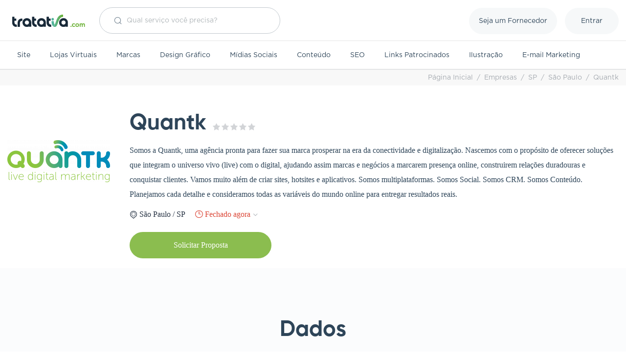

--- FILE ---
content_type: text/html; charset=UTF-8
request_url: https://www.tratativa.com.br/empresa/quantk
body_size: 15276
content:
<!DOCTYPE html>
<html>
    <head>
                    <!-- Google Tag Manager -->
            <script>(function(w,d,s,l,i){w[l]=w[l]||[];w[l].push({'gtm.start':
            new Date().getTime(),event:'gtm.js'});var f=d.getElementsByTagName(s)[0],
            j=d.createElement(s),dl=l!='dataLayer'?'&l='+l:'';j.async=true;j.src=
            'https://www.googletagmanager.com/gtm.js?id='+i+dl;f.parentNode.insertBefore(j,f);
            })(window,document,'script','dataLayer','GTM-WBMZ9S7');</script>
            <!-- End Google Tag Manager -->
        
        <meta charset="utf-8">
        <meta http-equiv="X-UA-Compatible" content="IE=edge">
        
        <meta name="viewport" content="width=device-width, initial-scale=1, maximum-scale=1.0, user-scalable=no" />
        <meta http-equiv="content-language" content="pt-br" />
        <meta http-equiv="content-type" content="text/html; charset=UTF-8" />
        <meta name="robots" content="index, follow" />

        <meta property="og:locale" content="pt_BR">
<meta property="og:url" content="https://www.tratativa.com.br/empresa/quantk">


    <meta property="og:title" content="Quantk | São Paulo | SP | ratativa.com.br">
    <meta property="og:description" content=" Somos a Quantk, uma agência pronta para fazer sua marca prosperar na era da conectividade e digitalização. Nascemos com o propósito de oferecer soluções que integram o universo vivo (live) com o digit...">
    
    <meta property="og:image" content="https://warehouse.tratativa.com.br/company/3625/logo/eea73ebf828705d95b0b8316235f1c2f.png">
    <meta property="og:image:width" content="210">
    <meta property="og:image:height" content="210">



    
    <meta property="og:site_name" content="Tratativa, faça bons negocios!">
    <meta property="og:image:type" content="image/jpg">
    <meta property="fb:app_id" content="1857475161183978"/>
    <meta property="og:type" content="website">

        <!-- CSRF Token -->
        <meta name="csrf-token" content="GuRn4WkJC7evRkqZiIEgNmwB5SNoaEV0eGQrBZ7o">

        <title>Quantk | Tratativa.com</title>
    <meta name="description" content="Somos a Quantk, uma agência pronta para fazer sua marca prosperar na era da conectividade e digitalização. Nascemos com o propósito de oferecer soluções que int..." />
            <link rel="canonical" href="https://www.tratativa.com.br/empresa/quantk" />
    


        


        <link href="https://www.tratativa.com.br/images/favicon.ico" rel="shortcut icon" type="image/ico" />

        <link rel="stylesheet" href="/css/app.css?id=8473dafd8babe510fa4c">
<link rel="stylesheet" href="/css/styles-general.css?id=1ea2d9ab41f381d79007">


    <link rel="stylesheet" href="/css/styles-page-divulgacao.css?id=e563473076643261e0b1">









                    <script>
                window.Laravel = {"csrfToken":"GuRn4WkJC7evRkqZiIEgNmwB5SNoaEV0eGQrBZ7o"};
                const account_url = "https://www.tratativa.com.br/minha-conta";
            </script>
                            <script>
                const base_url = "https://www.tratativa.com.br";
            </script>
        
            </head>

    <body id="page-divulgacao" class=" 
        
        ">

                    <!-- Google Tag Manager (noscript) -->
            <noscript><iframe src="https://www.googletagmanager.com/ns.html?id=GTM-WBMZ9S7" height="0" width="0" style="display:none;visibility:hidden"></iframe></noscript>
            <!-- End Google Tag Manager (noscript) -->

            
                    

        <header id="container-top" class="bg-white">
    <div style="height: 74px;" class="d-flex justify-content-between align-items-center container">
        <div class="d-flex justify-content-start align-items-center">
            <div class="container-brand color-com">
                <a  href="https://www.tratativa.com.br" title="Back to HOME"></a>
            </div> <!-- containerBrand -->

            
                            <div id="top-search">
                    <div class="default-search">
                        <form method="POST" action="https://www.tratativa.com.br/empresa/quantk" accept-charset="UTF-8" class="form-search main-search form-center" id="home-search" onkeypress="return event.keyCode != 13"><input name="_token" type="hidden" value="GuRn4WkJC7evRkqZiIEgNmwB5SNoaEV0eGQrBZ7o">
    <div class="search-form p-relative">
                    <input class="top-home-search form-control" data-position="top" data-search-context="item" autocomplete="off" placeholder="Qual serviço você precisa?" aria-label="Qual serviço você precisa?" name="search" type="text">
            <i class="icon icon16 icon-search-2"></i>
            </div>

    <div class="closed megamenu megamenu-top" style="display:none;">
        
        <ul class="nobullets results-search">

            <span class="default-categories">

                <p class="green">Escolha um serviço</p>

                <div class="row">
                                                                        <span class="col-xs-12 col-sm-12 col-md-4 col-lg-4">
                                                <li class="">
                                                            <a href="https://www.tratativa.com.br/marketing-digital/criacao-de-sites" class="link-icon">
                                    Site
                                </a>
                                                    </li>
                                                                                            <li class="">
                                                            <a href="https://www.tratativa.com.br/marketing-digital/criacao-de-lojas-virtuais" class="link-icon">
                                    Lojas Virtuais
                                </a>
                                                    </li>
                                                                                            <li class="">
                                                            <a href="https://www.tratativa.com.br/marketing-digital/producao-de-conteudo" class="link-icon">
                                    Produção de Conteúdo
                                </a>
                                                    </li>
                                                                                            <li class="">
                                                            <a href="https://www.tratativa.com.br/marketing-digital/gestao-de-midias-sociais" class="link-icon">
                                    Mídias Sociais
                                </a>
                                                    </li>
                                                    </span>
                                                                                                <span class="col-xs-12 col-sm-12 col-md-4 col-lg-4">
                                                <li class="">
                                                            <a href="https://www.tratativa.com.br/design-grafico/criacao-de-marcas" class="link-icon">
                                    Marcas
                                </a>
                                                    </li>
                                                                                            <li class="">
                                                            <a href="https://www.tratativa.com.br/design-grafico/criacao-de-materiais-graficos" class="link-icon">
                                    Materiais Gráficos
                                </a>
                                                    </li>
                                                                                            <li class="hidden-xs hidden-sm">
                                                            <a href="https://www.tratativa.com.br/design-grafico/ilustracao-grafica" class="link-icon">
                                    Ilustração
                                </a>
                                                    </li>
                                                                                            <li class="hidden-xs hidden-sm">
                                                            <a href="https://www.tratativa.com.br/design-grafico/design-de-comunicacao-visual" class="link-icon">
                                    Comunicação Visual
                                </a>
                                                    </li>
                                                    </span>
                                                                                                <span class="col-xs-12 col-sm-12 col-md-4 col-lg-4">
                                                <li class="hidden-xs hidden-sm">
                                                            <a href="https://www.tratativa.com.br/design-grafico/criacao-de-flyers-de-divulgacao" class="link-icon">
                                    Criação de Flyers
                                </a>
                                                    </li>
                                                                                            <li class="hidden-xs hidden-sm">
                                                            <a href="https://www.tratativa.com.br/marketing-digital/otimizacao-de-sites-seo" class="link-icon">
                                    Otimização SEO
                                </a>
                                                    </li>
                                                                                            <li class="hidden-xs hidden-sm">
                                                            <a href="https://www.tratativa.com.br/marketing-digital/gerenciamento-de-campanhas-google-adwords" class="link-icon">
                                    Gerenciamento AdWords
                                </a>
                                                    </li>
                                                                                            <li class="hidden-xs hidden-sm">
                                                            <a href="https://www.tratativa.com.br/marketing-digital/hospedagem-de-sites" class="link-icon">
                                    Domínio e Hospedagem
                                </a>
                                                    </li>
                                                    </span>
                                                            </div>
            </span>
            
            <span class="col-xs-12 col-sm-12 col-md-12 col-lg-12 main"></span>
        </ul>
    </div>

    

</form>
                    </div>
                </div>
                    </div>

                        <nav id="nav-login">
                    <ul>
                                                    <li class="mr-3 white"><a href="https://www.tratativa.com.br/receba-clientes-interessados" title="Seja um fornecedor" >Seja um Fornecedor</a></li>

                            

                            <li><a class="make-login white" href="javascript:void(0)" data-modal-height="520" data-modal-path="/" data-modal-width="465" data-modal-template="template-login" data-show-modal="login?modal=true" title="Faça seu login na Tratativa">Entrar</a></li>
                                            </ul>
                </nav>
        
                    <div class="menu-sandwich js-open-sidebar">
                <button type="button" aria-label="Toggle Mobile Menu">
                    <i class="icon icon30 icon-sandwich menu-toggle green"></i>
                </button>
            </div>
        
    </div> 
</header>


    <div id="sidebar">
        <span class="close-sidebar js-close-sidebar">
            <i class="icon icon12 grey5 icon-cancel-1"></i>
        </span>
                    <div class="sidebar-header nolog">
                <a href="javascript:void(0)" data-modal-height="485" data-modal-path="/" data-modal-width="465" data-modal-template="template-login" data-show-modal="login?modal=true" title="Faça seu login na Tratativa" class="js-close-sidebar">
                    <div class="user bg-white">
                        <i class="icon icon20 grey5 icon-user-2"></i>
                    </div>
                    <div class="make-login">
                        <p>Entrar</p>
                    </div>
                </a>
            </div>
            <div class="items">
                <ul class="nobullets">
                    
                    
                    <li><a href="https://www.tratativa.com.br/divulgar-empresa/cadastrar-dados"><i class="icon icon-tratativa-outline"></i>Seja um Fornecedor</a></li>
                </ul>
            </div>
        
        <div class="servicos">
            <p class="title">ESCOLHA O SERVIÇO QUE SUA EMPRESA PRECISA</p>
            <ul class="nobullets">
                <li><a href="https://www.tratativa.com.br"><i class="icon icon-right-arrow-1"></i>Página Inicial</a></li>
                <li><a href="https://www.tratativa.com.br/marketing-digital/criacao-de-sites" title="Sites"><i class="icon icon-right-arrow-1"></i>Sites</a></li>
                <li><a href="https://www.tratativa.com.br/marketing-digital/criacao-de-lojas-virtuais" title="Lojas Virtuais"><i class="icon icon-right-arrow-1"></i>Lojas Virtuais</a></li>
                <li><a href="https://www.tratativa.com.br/design-grafico/criacao-de-marcas" title="Criação de Marcas"><i class="icon icon-right-arrow-1"></i>Marcas</a></li>
                <li><a href="https://www.tratativa.com.br/design-grafico/design-grafico" title="Design Gráfico"><i class="icon icon-right-arrow-1"></i>Design Gráfico</a></li>
                <li><a href="https://www.tratativa.com.br/marketing-digital/gestao-de-midias-sociais" title="Mídias Sociais"><i class="icon icon-right-arrow-1"></i>Mídias Sociais</a></li>
                <li><a href="https://www.tratativa.com.br/marketing-digital/producao-de-conteudo" title="Conteúdo"><i class="icon icon-right-arrow-1"></i>Conteúdo</a></li>
                <li><a href="https://www.tratativa.com.br/marketing-digital/otimizacao-de-sites-seo" title="SEO"><i class="icon icon-right-arrow-1"></i>SEO</a></li>
                <li><a  href="https://www.tratativa.com.br/design-grafico/ilustracao-grafica" title="Ilustração"><i class="icon icon-right-arrow-1"></i>Ilustração</a></li>
                <li><a href="https://www.tratativa.com.br/marketing-digital/gerenciamento-de-e-mail-marketing-e-newsletter" title="E-mail Marketing"><i class="icon icon-right-arrow-1"></i>E-mail Marketing</a></li>
            </ul>
        </div>
        <div class="institucional">
            <p class="title">INSTITUCIONAL</p>
            <ul class="nobullets">
                <li><a target="_blank" href="https://www.tratativa.com.br/sobre-tratativa" title="Quem somos"><i class="icon icon-right-arrow-1"></i>Quem Somos</a></li>
                <li><a target="_blank" href="https://www.tratativa.com.br/fale-com-a-tratativa" title="Fale conosco"><i class="icon icon-right-arrow-1"></i>Fale com a Tratativa</a></li>
                <li><a target="_blank" href="https://www.tratativa.com.br/faq-perguntas-frequentes" title="Perguntas frequentes"><i class="icon icon-right-arrow-1"></i>Perguntas Frequentes</a></li>
                <li><a target="_blank" href="https://www.tratativa.com.br/yesaq" title="YesAQ Tratativa"><i class="icon icon-right-arrow-1"></i>YesAq, a resposta é sim!</a></li>
                <li><a target="_blank" href="https://blog.tratativa.com.br" title="Blog"><i class="icon icon-right-arrow-1"></i>Blog</a></li>
            </ul>
        </div>
            </div>

        <nav id="mainmenu" class="bg-white ">
    <div class="container">
        <ul>
                        
            <span id="menu-world-mkt-digital">
                
                
                 
                
                    <li class="">
                        <a href="https://www.tratativa.com.br/marketing-digital/criacao-de-sites" data-canonical-url="https://www.tratativa.com.br/marketing-digital/criacao-de-sites" title="Criação de Sites">
                            Site
                        </a>
                    </li>

                
                    <li class="">
                        <a href="https://www.tratativa.com.br/marketing-digital/criacao-de-lojas-virtuais" data-canonical-url="https://www.tratativa.com.br/marketing-digital/criacao-de-lojas-virtuais" title="Criação de Lojas Virtuais">
                            Lojas Virtuais
                        </a>
                    </li>

                
                    <li class="">
                        <a href="https://www.tratativa.com.br/design-grafico/criacao-de-marcas" data-canonical-url="https://www.tratativa.com.br/design-grafico/criacao-de-marcas" title="Criação de Marcas">
                            Marcas
                        </a>
                    </li>

                
                    <li class="">
                        <a href="https://www.tratativa.com.br/design-grafico/design-grafico" data-canonical-url="https://www.tratativa.com.br/design-grafico/design-grafico" title="Design Gráfico">
                            Design Gráfico
                        </a>
                    </li>

                
                    <li class="">
                        <a href="https://www.tratativa.com.br/marketing-digital/gestao-de-midias-sociais" data-canonical-url="https://www.tratativa.com.br/marketing-digital/gestao-de-midias-sociais" title="Gestão de Mídias Sociais">
                            Mídias Sociais
                        </a>
                    </li>

                
                    <li class="">
                        <a href="https://www.tratativa.com.br/marketing-digital/producao-de-conteudo" data-canonical-url="https://www.tratativa.com.br/marketing-digital/producao-de-conteudo" title="Produção de Conteúdo">
                            Conteúdo
                        </a>
                    </li>

                
                    <li class="">
                        <a href="https://www.tratativa.com.br/marketing-digital/otimizacao-de-sites-seo" data-canonical-url="https://www.tratativa.com.br/marketing-digital/otimizacao-de-sites-seo" title="Otimização de Sites SEO">
                            SEO
                        </a>
                    </li>

                
                    <li class="">
                        <a href="https://www.tratativa.com.br/marketing-digital/gerenciamento-de-campanhas-de-marketing-digital" data-canonical-url="https://www.tratativa.com.br/marketing-digital/gerenciamento-de-campanhas-de-marketing-digital" title="Gerenciamento de Campanhas de Marketing Digital">
                            Links Patrocinados
                        </a>
                    </li>

                
                    <li class="">
                        <a href="https://www.tratativa.com.br/design-grafico/ilustracao-grafica" data-canonical-url="https://www.tratativa.com.br/design-grafico/ilustracao-grafica" title="Ilustração Gráfica">
                            Ilustração
                        </a>
                    </li>

                
                    <li class="">
                        <a href="https://www.tratativa.com.br/marketing-digital/gerenciamento-de-e-mail-marketing-e-newsletter" data-canonical-url="https://www.tratativa.com.br/marketing-digital/gerenciamento-de-e-mail-marketing-e-newsletter" title="Gerenciamento de E-mail Marketing e Newsletter">
                            E-mail Marketing
                        </a>
                    </li>

                    
            </span>
            
        </ul>
    </div><!--container-->
</nav><!--mainmenu-->


        <div class="titlePage bg-white hidden-top">
            <div class="container scroll-top">
                
                <div class="container-brand color-com">
                    <a  href="https://www.tratativa.com.br" title="Voltar para home"></a>
                </div>

                
                <div class="company-name">
                    <h2 class="medium grey10">Quantk
                                            </h2>
                </div>

                <div class="actions">
                    
                        <a
                            href="javascript:void(0)"
                            data-modal-height="485"
                            data-modal-path="/"
                            data-modal-width="465"
                            data-modal-template="template-login"
                            data-show-modal="login?modal=true"
                            title="Faça seu login na Tratativa"
                            class="login"
                        >
                            Solicitar Propostas

                            <i class="icon icon-right-arrow-1 white ml-2">
                            </i>
                        </a>

                                    </div>
            </div>
        </div>

        
    <link rel="stylesheet" type="text/css" href="//cdn.jsdelivr.net/gh/kenwheeler/slick@1.8.1/slick/slick.css"/>
    <link rel="stylesheet" type="text/css" href="//cdn.jsdelivr.net/gh/kenwheeler/slick@1.8.1/slick/slick-theme.css"/>

    <style media="screen">
    .slick-slide {width: 111px !important; margin-bottom: 1px !important; margin-right: 18px !important; margin-left: 0.7px !important;}
    .slick-list {height: 112px !important;}
    .right-arrow {
        position: absolute;
        right: -36px !important;
        margin-top: 40px !important;
        width: auto;
    }

    .left-arrow {
        position: absolute;
        left: -36px !important;
        margin-top: 40px !important;
        width: auto;
    }

    li.slick-active button:before {opacity: 0.85 !important; color: white !important;}

    @media  screen and (max-width: 1080px)  {
        .slick-slide {margin-right: 8px !important; margin-left 0px !important;}
        .slick-dots {margin: 0px 0px -10px 15px !important;}
    }
    @media  screen and (max-width: 1024px) {
        .slick-slide {margin-right: 7.7px !important;}
    }
    @-webkit-keyframes spin {
        0% { -webkit-transform: rotate(0deg); }
        100% { -webkit-transform: rotate(360deg); }
    }

    @keyframes  spin {
        0% { transform: rotate(0deg); }
        100% { transform: rotate(360deg); }
    }

    .rateYo {
        display: inline-block !important;
    }
    .modal-backdrop.in {z-index: 500;}

    #myModal .jq-ry-container>.jq-ry-group-wrapper>.jq-ry-group>svg {width: 50px; height: 50px; margin-right: 4px;}
    #myModal .jq-ry-container {width: 270px !important; padding: 0 0px !important;}

    #tr-modal-content { position: absolute; top: 0; left: 0; width: 100%;  height: 100%; border-radius: 4px; padding: 60px 50px; overflow: auto; overflow-x: hidden;}

    @media  screen and (max-width: 320px)  {
        #myModal .jq-ry-container>.jq-ry-group-wrapper>.jq-ry-group>svg {width: 42px; height: 42px; margin-right: 4px}
    }
</style>

    <div class="container-breadcrumbs bg-grey0">
    <div class="container">
        <ul id="breadcrumbs" class="grey5">
                                                <li class=""><a href="https://www.tratativa.com.br">Página Inicial</a></li>
                                                                <li class=""><a href="https://www.tratativa.com.br/empresas">Empresas</a></li>
                                                                <li class=""><a href="https://www.tratativa.com.br/empresas/sp">SP</a></li>
                                                                <li class=""><a href="https://www.tratativa.com.br/empresas/sp/sao-paulo">São Paulo</a></li>
                                                                <li class="active">Quantk </li>
                                    </ul>
    </div>
</div>

<div class="page-divulgacao-topo">
    <div class="container ">
        <div class="resume-company">
            
            <div class="container-logo">
                <div class="mask-round text-center">
                    <div class="text-center grey4">
                        <div class="text-center">
                                                            <img src="https://warehouse.tratativa.com.br/company/3625/logo/eea73ebf828705d95b0b8316235f1c2f.png" width="210" />
                                                    </div>
                    </div>
                </div>
                            </div>

            
            <div class="text-resume-company">
                
                <div class="company-name-and-rating">
                    <h2  class="medium grey10 d-flex align-items-center">
                        Quantk
                    </h2>

                    <span class="container-stars-rating scrollSuave d-flex align-items-center mx-2" href="#contato">
                        <span class="rateYo" style="z-index: 1; cursor: pointer;" data-rateyo-rating="0"></span>
                                            </span>
                </div>

                
                                    <p class="description">
                        Somos a Quantk, uma agência pronta para fazer sua marca prosperar na era da conectividade e digitalização. Nascemos com o propósito de oferecer soluções que integram o universo vivo (live) com o digital, ajudando assim marcas e negócios a marcarem presença online, construirem relações duradouras e conquistar clientes. Vamos muito além de criar sites, hotsites e aplicativos. Somos multiplataformas. Somos Social. Somos CRM. Somos Conteúdo. Planejamos cada detalhe e consideramos todas as variáveis do mundo online para entregar resultados reais.
                    </p>                        
                                
                <div class="company-infos">
                    
                    <div class="localizacao">
                        <i class="icon icon16 black icon-location-1 mr-1"></i>
                        <p>
                            São Paulo
                             / 
                            SP    
                        </p> 
                    </div>
    
                    
                                            <div class="horario-atendimento">
                            <p>
                                                                    <span class="red"><i class="icon icon16 icon-time red"></i> Fechado agora</span>
                                        
                                <i class="icon icon12 icon-down-arrow-1 grey5"></i>
                            </p>
    
                            <ul class="nobullets bg-white">
                                                                    <li>
                                        <p class="grey6">
                                                                                            Segunda
                                                                                        - <strong class="grey8">08:00 às 18:00</strong>
                                        </p>
                                    </li>
                                                                    <li>
                                        <p class="grey6">
                                                                                            Terça
                                                                                        - <strong class="grey8">08:00 às 18:00</strong>
                                        </p>
                                    </li>
                                                                    <li>
                                        <p class="grey6">
                                                                                            Quarta
                                                                                        - <strong class="grey8">08:00 às 18:00</strong>
                                        </p>
                                    </li>
                                                                    <li>
                                        <p class="grey6">
                                                                                            Quinta
                                                                                        - <strong class="grey8">08:00 às 18:00</strong>
                                        </p>
                                    </li>
                                                                    <li>
                                        <p class="grey6">
                                                                                            Sexta
                                                                                        - <strong class="grey8">08:00 às 18:00</strong>
                                        </p>
                                    </li>
                                                            </ul>

                                                    </div>
                    
                    
                                        
                    
                                    </div>

                
                                    <div class="btn-solicite-proposta" style="margin-top: 25px;">
                        <a href="https://www.tratativa.com.br/solicitar-propostas/fornecedor/quantk" class="solicite-proposta company-request" >
                            Solicitar Proposta
                        </a>
                    </div>
                
                
            </div>
        </div>
    </div>
</div> <!-- #page-divulgacao-topo -->



<div id="contato">
    <div class="container">
        <div class="company-data">
    <h2>Dados</h2>

    <div class="data w-100">
        
        <div class="row data-list w-100" data-modal-height="550" data-modal-width="730" data-show-modal="show-company-data/3625">
            
            <div class="data-list-group col-lg-4">
                                <p class="grey7">
                    CNPJ:
                    <span class="grey10">
                        26.590.206/0001-02
                    </span>
                    <span class="green">
                        CNPJ ativo
                    </span>
                </p>
                
                <p class="grey7">
                   Empresa aberta desde: <span class="grey10">2016</span>
                </p>

                <p class="grey7">
                   Membro na Tratativa desde: <span class="grey10">Novembro de 2017</span>
                </p>

                <p class="grey7">
                   Número de Colaboradores: <span class="grey10">7</span>
                </p>
            </div>

            
            <div class="data-list-group col-lg-4">
                <div>

                    <p class="grey7">
                        Cidade: <span class="grey10">São Paulo</span>
                    </p>

                    <p class="grey7">
                        Estado: <span class="grey10">SP</span>
                    </p>

                    <p class="grey7">
                        Endereço:
                                                            <span class="grey10" id="company-address">
                                    Rua J*********
                                </span>
                                                </p>

                    <p class="grey7">
                        Bairro:
                                                            <span class="grey10"  id="company-district">
                                    Vila*********
                                </span>
                                                </p>
                </div>
            </div>

            
            <div class="data-list-group col-lg-4 ">
                <p class="grey7">
                    Telefone:
                                                                                    <span id="company-phone" class="grey10">
                                    (11) 5080-0***
                                </span>
                                                                        </span>
                </p>

                <p class="grey7">
                    WhatsApp:
                                                                        <span id="company-whatsapp" class="grey10">
                                (11) 97791-1***
                            </span>
                                                            </p>

                <p class="grey7">
                    Website:
                                            -
                                    </p>

                <p class="grey7">
                    E-mail:
                                                                        <span class="grey10 email-value" id="company-email">
                                ric**************
                            </span>
                                                            </p>
            </div>
        </div>

        
        <div class="row contact">
            <a href="javascript:void(0)" class="whatsapp" data-modal-height="460" data-modal-width="730" data-show-modal="company-requests/request-whatsapp/3625">Contato via WhatsApp</a>

            <a href="javascript:void(0)" class="call" data-modal-height="690" data-modal-width="730" data-show-modal="company-requests/request-call/3625">Solicitar ligação</a>

            <a href="https://www.tratativa.com.br/solicitar-propostas/fornecedor/quantk" class="proposal company-request">Solicitar proposta</a>
        </div>

        <div class="row opening-hours">
            
                            <div class="horario-atendimento">
                    <i class="icon icon12 icon-time green"></i>
                    <p class="text-center" style="font-family: 'Segoe Ui';">
                                                <span class="red">Fechado agora</span>
                                        <i class="icon icon12 icon-down-arrow-1 green"></i></p>

                    <ul class="nobullets bg-white">

                                                    <li>
                                <p class="grey6">
                                                                            Segunda
                                                                        - <strong class="grey8">08:00 - 18:00</strong>
                                </p>
                            </li>
                                                    <li>
                                <p class="grey6">
                                                                            Terça
                                                                        - <strong class="grey8">08:00 - 18:00</strong>
                                </p>
                            </li>
                                                    <li>
                                <p class="grey6">
                                                                            Quarta
                                                                        - <strong class="grey8">08:00 - 18:00</strong>
                                </p>
                            </li>
                                                    <li>
                                <p class="grey6">
                                                                            Quinta
                                                                        - <strong class="grey8">08:00 - 18:00</strong>
                                </p>
                            </li>
                                                    <li>
                                <p class="grey6">
                                                                            Sexta
                                                                        - <strong class="grey8">08:00 - 18:00</strong>
                                </p>
                            </li>
                        
                    </ul>
                </div>
            
            
            
                    </div>
    </div>
</div>

<style>
    .tooltip.show{opacity:1!important;}

    .tooltip-inner {
        background-color: #2E4559;
        max-width: 470px;
        width: 100%;
        padding: 35px;
        opacity: 1 !important;
        filter: alpha(opacity=100);
    }

    .tooltip-inner .ummense-tooltip {
        display: flex;
        justify-content: center;
        align-items: center;
        flex-direction: column;
    }

    .tooltip-inner .ummense-tooltip p{
       color: #fff;
       font-size: 14px;
       font-family: 'Segoe UI';
       line-height: 30px;
       text-align: center;
    }

    .tooltip-inner .ummense-tooltip a{
       color: #208FCF;
       font-size: 14px;
       font-family: 'Segoe UI';
       line-height: 30px;
       text-align: center;
    }

    .bs-tooltip-auto[x-placement^=bottom] .arrow::before,
    .bs-tooltip-bottom .arrow::before {
        border-bottom-color: #2E4559;
        /* Red */
    }
</style>
    </div>
</div>


<div id="reviews" class="container">
    <div class="col-lg">
        <div class="reviews-header">

    <h2 class="reviews-header-title">O que falam sobre a Quantk</h2>
    
    <div class="reviews-header-details">
                    <span class="small mr-4">Nenhuma avaliação</span> 
         

        
        
                    <a href="javascript:void(0)" data-modal-height="810" data-modal-width="600" data-show-modal="report-company/3625" class="pink">Deseja denunciar esta empresa?</a>
            </div>
</div>

<div id="firstBox" class="container-beauty-box">
    
    <div class="content">
        <div class="no-custom-scrollbar" data-simplebar="init" data-simplebar-autohide="true"
            style="margin-top: 40px; max-height: 540px;">

            <ul class="list-testimonials bg-white">
                 
                 
                                            <p>
                            <a 
                                class="text-center center large blue be-the-first" 
                                href="javascript:void(0)" 
                                data-toggle="modal" 
                                data-target="#myModal"
                                style="margin-top: -26px">
                                Seja o(a) primeiro(a) à avaliar!
                            </a>
                        </p>
                     
                 

                <div class="clear"></div>
            </ul>
        </div>
    </div>
</div>    </div>
</div>

<div id="myModal" class="modal" role="dialog">
    <div class="tr-modal-container template-default" style="height: 680px;">
        <div id="tr-modal-content">
            <button type="button" class="icon icon12 icon-cancel-1 close" data-dismiss="modal" title="Fechar"></button>
            <h3 class="text-center">Avaliar empresas</h3>
            <form method="POST" action="https://www.tratativa.com.br/reviews" accept-charset="UTF-8" class="new-review"><input name="_token" type="hidden" value="GuRn4WkJC7evRkqZiIEgNmwB5SNoaEV0eGQrBZ7o">
            <input name="company_id" type="hidden" value="3625">
            <input id="ip" name="ip" type="hidden">
            <input name="status" type="hidden" value="1">
            <input name="type" type="hidden" value="page-review">
            <input type="hidden" name="_token" value="GuRn4WkJC7evRkqZiIEgNmwB5SNoaEV0eGQrBZ7o">

            
            <div class="row">
                <div class="col-lg-12">
                    <div class="form-group">
                        <div style="display:block; width: 160px; margin: 0 auto;" id="rateYo"></div>
                        <input id="rating_input" required="required" name="score" type="hidden">
                        <br/>
                    </div> <!--form-group-->
                </div>
            </div>

                            <div class="row">
                    <div class="col-lg-6">
                        <div class="form-group">
                            <label for="name"><span>Nome <span class="red">*</span></span></label>
                            <input id="name" class="form-control" placeholder="Nome" rows="3" required="required" name="name" type="text">
                        </div> <!--form-group-->
                    </div>
                    <div class="col-lg-6">
                        <div class="form-group">
                            <label for="email"><span>Email <span class="red">*</span></span></label>
                            <input id="email" class="form-control" aria-describedby="inputSuccess4Status" required autofocus placeholder="E-mail" required="required" name="email" type="email">
                        </div> <!--form-group-->
                    </div>
                </div>
            
            <div class="row">
                <div class="col-lg-12">
                    <div class="form-group">
                        <label for="category_id"><span>Serviço Contratado  <span class="red">*</span></span></label>
                        <select name="category_id" id="category" class="form-control" required>
                            <option value="">Selecionar</option>
                                                            <option value="58">Conteúdo</option>
                                                            <option value="28">Design Digital</option>
                                                            <option value="2">Design para Comunicação Visual</option>
                                                            <option value="87">Domínio e Hospedagem</option>
                                                            <option value="91">E-mail Marketing</option>
                                                            <option value="95">Links Patrocinados</option>
                                                            <option value="125">SEO</option>
                                                            <option value="129">Sites</option>
                                                    </select>
                    </div> <!--form-group-->
                </div>
            </div>

            <div class="row">
                <div class="col-lg-12">
                    <div class="form-group">
                        <br>
                        <label for="content">Recomendaria a um amigo? <span class="red">*</span></label>
                        <ul class="recommend-company-review">
                            <li data-element="1" class="recommend-yes"><i class="icon icon16 icon-smile smile"></i>Sim</li>
                            <li data-element="0" class="recommend-not"><i class="icon icon16 icon-smile-sad smile"></i>Não</li>
                            <input id="recommend" name="recommend" type="hidden">
                        </ul>

                        <textarea class="form-control" placeholder="Comentário (Opcional)" rows="4" name="content" cols="50" id="content"></textarea>
                    </div> <!--form-group-->
                </div>
            </div> <!--row-->
            <br>
            <div class="row">
                <div class="col-lg-12">
                    <button class="btn-default bg-blue center submit-review" type="button">Enviar avaliação</button>
                </div>
            </div> <!--row-->
        </div>

        </form>
    </div>
</div>


<div id="request-proposal" class="container">
    <style media="screen">
            .simplebar-track.vertical{top: 50px; right: 10px;}
    </style>

    <form method="POST" action="https://www.tratativa.com.br/empresa/quantk" accept-charset="UTF-8" class="new-request"><input name="_token" type="hidden" value="GuRn4WkJC7evRkqZiIEgNmwB5SNoaEV0eGQrBZ7o">
        <div class="steps step1 request-proposal">
            <h2>Solicite Proposta</h2>

            <div class="form-group mt-3">
                
                <input class="form-control" placeholder="Seu Nome" name="name" type="text">

                
                <div class="phone">
                    <input class="form-control phone-ddd" placeholder="DDD" maxlength="2" name="phone_area_code" type="text">
                    <input class="form-control phone-number" placeholder="Celular" name="phone" type="text">
                </div>

                
                <input class="form-control" placeholder="E-mail" name="email" type="email">
            </div>

            <div class="input-servicos" id="_js_search-box">
                                    <input id="company_id" name="company_id" type="hidden" value="3625">
                
                <div class="input-servicos-form">
                    <input class="form-control search-items" placeholder="Quais serviços você precisa?" data-position="banner" data-search-context="request-item" autocomplete="off" aria-label="Qual serviço você precisa?" style="border-radius: 100px;" name="search-items" type="text">
                    <i class="icon icon16 icon-search-2 blue _js_expand-menu"></i>
                </div>

                <div class="bg-white item-suggestion" style="display:none">
                    <i class="icon icon9 icon-cancel-1 grey5 close-suggestions" title="Fechar"></i>

                    <ul class="nobullets results-search">
                        <p class="grey5 text-center small default-categories" style="padding-bottom: 6px; padding-top:40px; margin-bottom: 8px; text-align: left;">
                                                            SERVIÇOS ATENDIDOS
                                                    </p>

                        <div class="default-categories">
                                                                                                <li>
                                        <a href="javascript:void(0)" data-item-id="29" class="_js_add-request-item link-icon">Animação 2D e 3D</a>
                                    </li>
                                                                    <li>
                                        <a href="javascript:void(0)" data-item-id="93" class="_js_add-request-item link-icon">Construção de Listas de e-mail</a>
                                    </li>
                                                                    <li>
                                        <a href="javascript:void(0)" data-item-id="36" class="_js_add-request-item link-icon">Criação de Banners digitais</a>
                                    </li>
                                                                    <li>
                                        <a href="javascript:void(0)" data-item-id="34" class="_js_add-request-item link-icon">Criação de Banners para Rede de Display</a>
                                    </li>
                                                                    <li>
                                        <a href="javascript:void(0)" data-item-id="33" class="_js_add-request-item link-icon">Criação de Infográficos</a>
                                    </li>
                                                                    <li>
                                        <a href="javascript:void(0)" data-item-id="130" class="_js_add-request-item link-icon">Criação de Sites</a>
                                    </li>
                                                                    <li>
                                        <a href="javascript:void(0)" data-item-id="134" class="_js_add-request-item link-icon">Criação de Sites em Wordpress</a>
                                    </li>
                                                                    <li>
                                        <a href="javascript:void(0)" data-item-id="131" class="_js_add-request-item link-icon">Criação de sites econômicos</a>
                                    </li>
                                                                    <li>
                                        <a href="javascript:void(0)" data-item-id="132" class="_js_add-request-item link-icon">Criação de Área de Membros</a>
                                    </li>
                                                                    <li>
                                        <a href="javascript:void(0)" data-item-id="149" class="_js_add-request-item link-icon">Design Gráfico</a>
                                    </li>
                                                                    <li>
                                        <a href="javascript:void(0)" data-item-id="92" class="_js_add-request-item link-icon">Ferramentas de E-mail Marketing</a>
                                    </li>
                                                                    <li>
                                        <a href="javascript:void(0)" data-item-id="99" class="_js_add-request-item link-icon">Gerenciamento de Campanhas Facebook Ads</a>
                                    </li>
                                                                    <li>
                                        <a href="javascript:void(0)" data-item-id="96" class="_js_add-request-item link-icon">Gerenciamento de Campanhas de Marketing Digital</a>
                                    </li>
                                                                    <li>
                                        <a href="javascript:void(0)" data-item-id="145" class="_js_add-request-item link-icon">Gerenciamento de E-mail Marketing</a>
                                    </li>
                                                                    <li>
                                        <a href="javascript:void(0)" data-item-id="94" class="_js_add-request-item link-icon">Gerenciamento de E-mail Marketing e Newsletter</a>
                                    </li>
                                                                    <li>
                                        <a href="javascript:void(0)" data-item-id="90" class="_js_add-request-item link-icon">Hospedagem Dedicada</a>
                                    </li>
                                                                    <li>
                                        <a href="javascript:void(0)" data-item-id="32" class="_js_add-request-item link-icon">Ilustração Digital</a>
                                    </li>
                                                                    <li>
                                        <a href="javascript:void(0)" data-item-id="31" class="_js_add-request-item link-icon">Ilustração Vetorial</a>
                                    </li>
                                                                    <li>
                                        <a href="javascript:void(0)" data-item-id="35" class="_js_add-request-item link-icon">Ilustração e diagramação de E-books</a>
                                    </li>
                                                                    <li>
                                        <a href="javascript:void(0)" data-item-id="127" class="_js_add-request-item link-icon">Otimização de Lojas Virtuais SEO</a>
                                    </li>
                                                                    <li>
                                        <a href="javascript:void(0)" data-item-id="126" class="_js_add-request-item link-icon">Otimização de Sites SEO</a>
                                    </li>
                                                                    <li>
                                        <a href="javascript:void(0)" data-item-id="147" class="_js_add-request-item link-icon">Produção de Conteúdo</a>
                                    </li>
                                                                    <li>
                                        <a href="javascript:void(0)" data-item-id="59" class="_js_add-request-item link-icon">Produção de conteúdo para Blog</a>
                                    </li>
                                                                    <li>
                                        <a href="javascript:void(0)" data-item-id="65" class="_js_add-request-item link-icon">Produção de conteúdo para E-books</a>
                                    </li>
                                                                    <li>
                                        <a href="javascript:void(0)" data-item-id="61" class="_js_add-request-item link-icon">Produção de conteúdo para Endomarketing</a>
                                    </li>
                                                                    <li>
                                        <a href="javascript:void(0)" data-item-id="74" class="_js_add-request-item link-icon">Produção de conteúdo para Facebook</a>
                                    </li>
                                                                    <li>
                                        <a href="javascript:void(0)" data-item-id="76" class="_js_add-request-item link-icon">Produção de conteúdo para LinkedIn</a>
                                    </li>
                                                                    <li>
                                        <a href="javascript:void(0)" data-item-id="60" class="_js_add-request-item link-icon">Produção de conteúdo para Mídias Sociais</a>
                                    </li>
                                                                    <li>
                                        <a href="javascript:void(0)" data-item-id="70" class="_js_add-request-item link-icon">Produção de conteúdo para Palestras e Apresentações</a>
                                    </li>
                                                                    <li>
                                        <a href="javascript:void(0)" data-item-id="63" class="_js_add-request-item link-icon">Produção de conteúdo para e-mails marketing</a>
                                    </li>
                                                                    <li>
                                        <a href="javascript:void(0)" data-item-id="73" class="_js_add-request-item link-icon">Produção de conteúdo para funis de vendas</a>
                                    </li>
                                                                    <li>
                                        <a href="javascript:void(0)" data-item-id="72" class="_js_add-request-item link-icon">Produção de conteúdo para vídeos institucionais</a>
                                    </li>
                                                                    <li>
                                        <a href="javascript:void(0)" data-item-id="133" class="_js_add-request-item link-icon">Programação para Websites</a>
                                    </li>
                                                                    <li>
                                        <a href="javascript:void(0)" data-item-id="11" class="_js_add-request-item link-icon">Projeto de Sinalização</a>
                                    </li>
                                                                    <li>
                                        <a href="javascript:void(0)" data-item-id="88" class="_js_add-request-item link-icon">Registro de Domínios</a>
                                    </li>
                                                                    <li>
                                        <a href="javascript:void(0)" data-item-id="68" class="_js_add-request-item link-icon">Revisão de conteúdos</a>
                                    </li>
                                                                    <li>
                                        <a href="javascript:void(0)" data-item-id="128" class="_js_add-request-item link-icon">Web Analytics - Mensuração Web</a>
                                    </li>
                                                                                    </div>

                        <div class="filtered-items" style="padding-top: 40px;">
                        </div>
                    </ul>
                </div>
            </div>

            <div class="servicos my-2">
                                    <input class="request-items" data-item-id="128" name="items[128]" type="hidden" value="128">
                    <span class="box-featured bg-blue small mb-1">Web Analytics - Mensuração Web <i class="icon after-text icon9 icon-cancel-1 _js_remove-request-item" data-item-id="128"style="cursor:pointer;"></i></span>
                            </div>

            <div class="form-group">
                <textarea class="field-required form-control limit-words" placeholder="Insira suas considerações (cores, estilos, tamanhos, referências, tecnologias, objetivos, etc.)" rows="4" id="description" name="description" cols="50"></textarea>
            </div>

                            <a href="javascript:void(0)" class="open-briefing" data-modal-height="480" data-modal-width="520" data-show-modal="briefing/128" style="display:none; visibility:hidden;"></a>
            
            <button type="button" name="button" class="start-request">Solicitar Propostas<i class="icon after-text icon-right-arrow-1"></i></button>
        </div>
    </form>
</div>

<link rel="stylesheet" href="https://cdnjs.cloudflare.com/ajax/libs/rateYo/2.3.2/jquery.rateyo.min.css">


        <footer class="bg-grey1">
    <div class="container ">
        <div class="row">
            <div class="col-sm-12 col-md-12 col-lg-5 topFooter">
                <div class="container-brand color-com"></div>
                <div class="clear"></div>
                <p>
                    A Tratativa é a <strong> maior plataforma de negócios de Marketing Digital para empresas.</strong>
                    Aqui você encontra as melhores empresas e as melhores oportunidades para fechar bons negócios.
                    <br><br>
                    Se você tem interesse em contratar ou vender, negociações assertivas trarão crescimento, redução de custos e mais sucesso para sua empresa
                </p>
            </div> <!-- col12 -->

            <div class="col-sm-12 col-md-4 col-lg-3 topFooter"> 
                <nav class="menuFooter">
                    <ul class="nobullets special-bullet-arrow">
                        <li >
                            <a href="https://www.tratativa.com.br/sobre-tratativa" title="Quem somos">
                                Quem somos
                            </a>
                        </li>
                        <li>
                            <a href="https://www.tratativa.com.br/fale-com-a-tratativa" title="Fale com a Tratativa">
                                Fale com a Tratativa
                            </a>
                        </li>
                        <li >
                            <a href="https://www.tratativa.com.br/dicas" title="Dicas de Marketing Digital antes de Contratar" target="_blank">
                                Tudo Sobre Mkt Digital
                            </a>
                        </li>                        
                        <li><a href="https://www.tratativa.com.br/faq-perguntas-frequentes" title="Perguntas frequentes">
                            Perguntas frequentes</a>
                        </li>
                        <li><a href="https://www.tratativa.com.br/yesaq" title="YesAQ Tratativa">
                            YesAQ, a resposta é sim!</a>
                        </li>

                                            <li>
                            <a href="https://www.tratativa.com.br/receba-clientes-interessados" title="Seja um fornecedor">
                                Seja um fornecedor
                            </a>
                        </li>
                                            <li>
                            <a href="https://blog.tratativa.com.br" title="Destaque sua agencia e conquiste clientes com facilidade" target="_blank">
                                Mais clientes, menos esforço
                            </a>
                        </li>
                        <li>
                            <a href="https://www.tratativa.com.br/planos" title="Planos" target="_blank">
                                Planos
                            </a>
                        </li>
                                                    <p class="text-center none-yet"><a href="#" title="Solicite propostas agora" class="btn-default bg-green">
                                <i class="before-text icon icon-send-1"></i>Solicite propostas
                                <span class="hidden-xs hidden-sm hidden-md">agora
                                </span>
                            </a></p>
                                            </ul>
                </nav><!-- menuFooter -->
            </div><!-- col4 -->

            <div class="col-sm-12 col-md-8 col-lg-4 seja-um-fornecedor">
                <h3 class="text-center">Seja um fornecedor Tratativa!</h3>

                <p class="text-center">Divulgue sua empresa e seja encontrado por milhares de clientes.</p>

                <a href="https://www.tratativa.com.br/receba-clientes-interessados" class="saiba-mais-btn">Saiba mais</a>
                
            </div>
        </div> 
    </div> <!-- container-fluid -->

    <div id="footer-footer" class="bg-white ">
    <div class="container">
        <div class="row">
            <div class="col-md text-right links-uteis">
                <ul class="nobullets">
                    <li class="first"><a href="https://www.tratativa.com.br/politica-de-qualidade-direitos-autorais" title="Política de Qualidade e Direitos Autorais">Política de Qualidade e Direitos Autorais</a><span class="pipe blue"> | </span></li>
                    <li class="blue"><a href="https://www.tratativa.com.br/politica-de-privacidade" title="Política de Privacidade">Política de Privacidade</a><span class="pipe blue"> | </span></li>
                    <li><a href="https://www.tratativa.com.br/termos-de-uso" title="Termos de Uso">Termos de Uso</a></li>
                </ul>
            </div>
        </div> 
    </div> 
</div> 

    <div id="sub-footer" class="bg-grey1">
    <div class="container">
        <div class="row">

            <div class="sub-footer-content">
                <div class="container-tratativa-details">
                                            <p class="super-small grey8"><span class="grey7">© 2026</span> TRATATIVA</p>
                                    </div>

                <div class="container-social-links">
                    <ul class="social-links nobullets">
                        <li class="social-icons facebook"><a href="//www.facebook.com/tratativa.brasil/" target="_blank" title="Tratativa - Facebook" rel="noopener"><i class="icon icon14 icon-facebook white"></i></a></li>
                        <li class="social-icons linkedin"><a href="//linkedin.com/company/tratativa" target="_blank" title="Tratativa - Linkedin" rel="noopener"><i class="icon icon14 icon-linkedin white"></i></a></li>
                        <li class="social-icons twitter"><a href="//twitter.com/tratativa" target="_blank" title="Tratativa - Twitter" rel="noopener"><i class="icon icon14 icon-twitter white"></i></a></li>
                        <li class="social-icons youtube"><a href="https://www.youtube.com/tratativa" target="_blank" title="Tratativa - YouTube" rel="noopener"><i class="icon icon14 icon-youtube white"></i></a></li>
                        <li class="social-icons instagram"><a href="//www.instagram.com/tratativa.com.br/" target="_blank" title="Tratativa - Instagram" rel="noopener"><i class="icon icon20 icon-instagram white"></i></a></li>
                    </ul>
                </div>
            </div> 

        </div>
    </div>
</div>

</footer>

<script src="/js/app.js?id=10df9e2aadea1f34fabf"></script>
<script src="https://cdnjs.cloudflare.com/ajax/libs/jquery.mask/1.14.11/jquery.mask.min.js"></script>
<script src="/js/libs.js?id=78e5d75dcc20f95313f8"></script> 

<script src="/js/admin.js?id=d32c563ec48a2b2f4e3f"></script>

<script>
    jQuery(function($){
        $('[data-toggle="tooltip"]').tooltip();
    });
</script>

<script type="application/ld+json">
  {
    "@context": "http://schema.org",
    "@type": "Blog",
    "url": "https://blog.tratativa.com.br/"
  }
</script>

<script type="application/ld+json">
  {
    "@context": "http://schema.org",
    "@type": "Organization",
    "@id" : "https://www.tratativa.com.br/sobre-tratativa",
    "url": "https://www.tratativa.com.br",
    "name": "TRATATIVA",
    "description" : "A Tratativa é a melhor plataforma de negócios para o setor de serviços. Aqui você encontra as melhores oportunidades para fechar bons negócios. Se você tiver interesse em contratar ou vender, negociações assertivas trarão crescimento, redução de custos e mais sucesso para sua empresa!",
    "founders" :[
        {"@type": "Person", "name" : "Raul Sindlinger", "jobTitle" : "Chief Executive Officer - CEO"},
        {"@type": "Person", "name" : "Marlon Marchini", "jobTitle" : "Chief Research Officer - CRO"},
        {"@type": "Person", "name" : "Keli Sovinski Campos", "jobTitle" : "Project Manager Officer - PMO"},
        {"@type": "Person", "name" : "Jefferson Nowak", "jobTitle" : "Customer Relationship"}
    ],
    "address": {
        "@type": "PostalAddress",
        "addressLocality": "Curitiba",
        "addressRegion": "PR"
    },
    "logo": "https://www.tratativa.com.br/images/logo-company-tratativa.png",
    "sameAs": [
      "https://www.facebook.com/tratativa.brasil/",
      "https://twitter.com/tratativa",
      "https://www.tratativa.com.br/faq-perguntas-frequentes"
    ]
  }
</script>

    <script src="https://cdnjs.cloudflare.com/ajax/libs/rateYo/2.3.2/jquery.rateyo.min.js"></script>
    <script src="https://cdnjs.cloudflare.com/ajax/libs/simplebar/2.5.0/simplebar.min.js"></script>
    <script type="text/javascript" src="//cdn.jsdelivr.net/gh/kenwheeler/slick@1.8.1/slick/slick.min.js"></script>
    <script src="https://cdnjs.cloudflare.com/ajax/libs/simplebar/2.5.0/simplebar.min.js"></script>
    <script src="https://cdnjs.cloudflare.com/ajax/libs/jquery.mask/1.14.11/jquery.mask.min.js"></script>
    <script src="/js/requests.js?id=02cd72321c27240267d7"></script>

    <script>
        $(".default-categories li a").each(function(index, el) {
            var $li = $(this);

            $(".request-items").each(function(index, el) {
                var $item = $(this);
                if ($li.data('item-id') == $item.data('item-id')) {
                    $li.addClass('desactive');
                }
            });
        });

        $(document).on('click', function(e) {
			if (e.target.id == "_js_search-box" || $(e.target).parents("#_js_search-box").length) {
		    } else {
				clean_item_search();
		    }
		});

        new SimpleBar($('.results-search')[0]);

        $('#view-map').click(()=>{
            $('.not-authenticated').removeClass('d-flex').addClass('d-none')
            $('.authenticated').removeClass('d-none').addClass('d-flex')
        })

        $(".company-request").on("click", function(){
            _tr_track('company-request');
        });

        $(function() {
            $('ul[class="recommend-company-review"] li').click(function () {
                var $this = $(this);
                var $element = $this.data('element');

                if ( $this.hasClass('active') ) {
                    $this.removeClass('active');
                } else if ( $this.siblings().hasClass('active') ){
                    $this.addClass('active');
                    $this.siblings().removeClass('active');
                } else {
                    $this.addClass('active');
                }

                $("#recommend").val($element);

            });
        });

        $('.slider').slick({
            autoplay:true,
            autoplaySpeed:5000,
            speed: 500,
            dots: false,
            arrows:true,
            prevArrow:'<a href="javascript:void(0)" class="carousel-control-prev left-arrow" ><i class="icon icon36 icon-left-arrow-1 white"></i></a>',
            nextArrow:'<a href="javascript:void(0)" class="carousel-control-next right-arrow" ><i class="icon icon36 icon-right-arrow-1 white"></i></a>',
            infinite: true,
            slidesToShow:6,
            slidesToScroll:1,
            variableWidth: true,
            responsive: [
                {
                    breakpoint: 1081,
                    settings: {
                        arrows: false,
                        slidesToShow: 6,
                        slidesToScroll: 2,
                    }
                },
                {
                    breakpoint: 881,
                    settings: {
                        arrows: false,
                        slidesToShow: 5,
                        slidesToScroll: 2,
                    }
                },
            ]
        });

        $('.rateYo').rateYo({
            readOnly: true,
            starWidth: "15px",
            normalFill: "#d2d4d7",
            starSvg: "<svg xmlns=\"http://www.w3.org/2000/svg\" width=\"18\" height=\"18\" viewBox=\"0 0 18 18\">\n" + " <path fill-rule=\"evenodd\" d=\"M10,15 L5.01486676,17.6208396 C4.52183151,17.8800436 4.19930626,17.6402997 4.29264169,17.0961124 L5.24471742,11.545085 L1.21165991,7.61382551 C0.812786016,7.22501956 0.941130193,6.84419488 1.48752534,6.76479902 L7.06107374,5.95491503 L9.55364036,0.90442342 C9.80015798,0.404924158 10.2020043,0.409305426 10.4463596,0.90442342 L12.9389263,5.95491503 L18.5124747,6.76479902 C19.0637048,6.84489745 19.1837153,7.2284299 18.7883401,7.61382551 L14.7552826,11.545085 L15.7073583,17.0961124 C15.8015197,17.6451152 15.4738439,17.87777 14.9851332,17.6208396 L10,15 Z\" transform=\"translate(-1)\"/>\n" + "</svg>",
            spacing: "3px",
            ratedFill: "#ffc000",
        });

        $(function() {
            $('.submit-review').on('click',function () {

                if ( $('#name').val() == '' || $('#email').val() == '' || $('#category').val() == '' || $('#recommend').val() == '') {
                    swal("Faltou algo...", "Favor preencher os campos obrigatórios!", "info");
                    return false;
                }
                if ($('#rating_input').val() == '') {
                    swal("Faltou algo...", "Escolha sua nota antes de avaliar :D", "info");
                    return false;
                }

                if ( ! $('#email').validateEmail() ) {
                    swal("", "Favor inserir um e-mail válido.", "info");
                    return false;
                } else {
                    $( ".new-review" ).submit();
                }
            });
        });

        $(function () {
            $("#rateYo").rateYo({
                ratedFill: "#ffc000",
                halfStar: true,
                normalFill: "#d2d4d7",
                starSvg: "<svg xmlns=\"http://www.w3.org/2000/svg\" width=\"18\" height=\"18\" viewBox=\"0 0 18 18\">\n" + " <path fill-rule=\"evenodd\" d=\"M10,15 L5.01486676,17.6208396 C4.52183151,17.8800436 4.19930626,17.6402997 4.29264169,17.0961124 L5.24471742,11.545085 L1.21165991,7.61382551 C0.812786016,7.22501956 0.941130193,6.84419488 1.48752534,6.76479902 L7.06107374,5.95491503 L9.55364036,0.90442342 C9.80015798,0.404924158 10.2020043,0.409305426 10.4463596,0.90442342 L12.9389263,5.95491503 L18.5124747,6.76479902 C19.0637048,6.84489745 19.1837153,7.2284299 18.7883401,7.61382551 L14.7552826,11.545085 L15.7073583,17.0961124 C15.8015197,17.6451152 15.4738439,17.87777 14.9851332,17.6208396 L10,15 Z\" transform=\"translate(-1)\"/>\n" + "</svg>",
                onSet: function (rating, rateYoInstance) {
                    $('#rating_input').val(rating);
                }
            });
        });

        $(document).on('click', '.rate-review', function(e){

            var $this = $(this),
                $company = location.href.substr(location.href.lastIndexOf('/') + 1).replace("?preview=true", ""), //Company
                $item = $this.data('item'), //Tipo do item, like ou dislike
                $review_id = $this.data('review-id'); //ID do Review

            var $sibling = $(this).siblings('.rate-review');

            if ( $item == 'like' ) {

                var $like_count = parseInt( $this.children('.like-count').text());
                if (! $this.children('.icon-like').hasClass('dark-green')) {

                    $this.animate({opacity: 1}, 380);
                    $this.children('.icon-like').addClass('dark-green').removeClass('review-opacity');
                    $this.children('.like-count').text($like_count+1);

                    if ( $sibling.children('.icon-dislike').hasClass('red') ) {
                        var $dislike_count = parseInt( $this.siblings('.rate-review').children('.dislike-count').text());

                        $sibling.animate({opacity: 0.4}, 380);
                        $sibling.children('.icon-dislike').toggleClass('red');
                        $sibling.children('.dislike-count').text($dislike_count-1);
                    }
                } else {
                    $this.animate({opacity: 0.4}, 380);
                    $this.children('.icon-like').removeClass('dark-green');
                    $this.children('.like-count').text($like_count-1);
                }

            } else {

                var $dislike_count = parseInt( $this.children('.dislike-count').text());
                if (! $this.children('.icon-dislike').hasClass('red')) {

                    $this.animate({opacity: 1}, 380);
                    $this.children('.icon-dislike').addClass('red').removeClass('review-opacity');
                    $this.children('.dislike-count').text($dislike_count+1);

                    if ( $sibling.children('.icon-like').hasClass('dark-green') ) {
                        var $like_count = parseInt( $(this).siblings('.rate-review').children('.like-count').text());

                        $sibling.animate({opacity: 0.4}, 380);
                        $sibling.children('.icon-like').toggleClass('dark-green');
                        $sibling.children('.like-count').text($like_count-1);
                    }
                } else {
                    $this.animate({opacity: 0.4}, 380);
                    $this.children('.icon-dislike').removeClass('red');
                    $this.children('.dislike-count').text($dislike_count-1);
                }
            }

            $.ajax({
                url : '/ajax/update-review-track',
                method : 'POST',
                data: {
                    item : $item,
                    company : $company,
                    review_id : $review_id,
                    _token: Laravel.csrfToken
                }
            })
        });

        $("#buyer").find("span").attr('title','Dado protegido pela plataforma');

            jQuery(function($){

                _tr_track('pageview');

                $('.menu-abas li a').on('click', function(e){

                    e.preventDefault();

                    var $this = $(this);

                    var el = $this.data('show');

                    if ( ! $('.'+el).is(':visible') ) {
                        $('.about-text-block').slideUp();
                        $('.'+el).slideDown();
                        $('.menu-abas li a').removeClass('active');
                        $this.addClass('active');
                    }

                });

                $('.open-pics').on('click', function(e){

                    e.preventDefault();

                    $this = $(this);

                    $this.parent().addClass('selected').siblings().removeClass('selected');

                    var $url = $this.children('img').data('large');

                    $('.big-image img').attr('src', $url);

                });

                $('.review-filter').on('click', function(){

                    $.getJSON('//ipinfo.io/json', function(data) {
                        var $ip = data.ip;
                        $("#ip").val($ip);
                    });

                    var $this = $(this);
                    var $company = location.href.substr(location.href.lastIndexOf('/') + 1).replace("?preview=true", "");
                    var $sort = $this.data('sort');

                    $this.parent().addClass("active");
                    $this.parent().siblings().removeClass("active");

                    $.ajax({
                        url : '/ajax/review-filter',
                        method : 'POST',
                        data: { sort: $sort, company: $company, _token: Laravel.csrfToken },
                        beforeSend: function() {
                            $("ul.list-testimonials li").remove();
                            $("ul.list-testimonials").append('<div class="loader"></div>');
                        },
                        success: function(response){
                            setTimeout(function() {
                                $("ul.list-testimonials div").remove();
                                var ip = $("#ip").val();

                                for (var i = 0; i < response.length; i++) {

                                    var d = new Date(response[i].updated_at);
                                    var score = response[i].score;
                                    var avatar = response[i].user.avatar ? '<img src="'+ response[i].user.avatar +'" alt="" class="img-fluid"/>' : '<i class="icon icon24 icon-user-1 center grey6"></i>';
                                    var company = response[i].user.companies[0] ? '<p class="small grey5">Empresa: ' + response[i].user.companies[0].name + '</p>': '';
                                    var city = response[i].user.city ? response[i].user.city + ' | ' : '';
                                    var like = 0;
                                    var dislike = 0;
                                    var like_review = ' review-opacity';
                                    var dislike_review = ' review-opacity';
                                    var name = response[i].user.name;
                                    var lastname = response[i].user.lastname == null ? '' : ' ' + response[i].user.lastname;

                                    if (response[i].tracks.length > 0) {
                                        for (var j = 0; j < response[i].tracks.length; j++) {

                                            if (response[i].tracks[j].item == 'like') {
                                                if (response[i].tracks[j].ip_address == ip) {
                                                    like_review = 'dark-green';
                                                }
                                                like++;
                                            } else {
                                                if (response[i].tracks[j].ip_address == ip) {
                                                    dislike_review = 'red';
                                                }
                                                dislike++;
                                            }
                                        }
                                    }

                                    $("ul.list-testimonials").append('<li class="reviews-list" data-review-id="'+ response[i].id +'"><div class="mask-photo bg-grey2">'+ avatar +'</div><p class="large"><strong>'+ name + lastname +'</strong><span class=""><span class="rateYo" style="z-index: 1;" data-rateyo-rating="'+ response[i].score +' data-rateyo-num-stars="5""></span></span><br>'+ company +'<span class="small grey5">'+ city +'Serviço Contratado: '+ response[i].category.name +'</span></p><div class="clear"></div><p class="grey8">'+ response[i].content +'</p><p style="margin-top: 7px; margin-bottom: 7px;" class="small grey5">Enviada em: '+ (d.getDate() < 10 ? '0' + d.getDate() : d.getDate()) + '/' + ((d.getMonth() + 1) < 10 ? '0' + (d.getMonth() + 1) : (d.getMonth() + 1)) + '/' + d.getFullYear() +'</p><a href="javascript:void(0)" title="Relevante" class="rate-review" data-review-id="'+ response[i].id +'" data-item="like"><i class="icon icon16 icon-like grey5 '+ like_review + '"></i> <span class="extra-small grey5 like-count">'+ like +'</span></a><a href="javascript:void(0)" title="Sem Relevância" class="rate-review" data-review-id="'+ response[i].id +'" data-item="dislike"><i class="icon icon16 icon-dislike grey5'+ dislike_review +'"></i> <span class="extra-small grey5 dislike-count">'+ dislike +'</span></a>');

                                    $(".rateYo").rateYo({

                                        readOnly: true,
                                        starWidth: "15px",
                                        normalFill: "#d2d4d7",
                                        starSvg: "<svg xmlns=\"http://www.w3.org/2000/svg\" width=\"18\" height=\"18\" viewBox=\"0 0 18 18\">\n" + " <path fill-rule=\"evenodd\" d=\"M10,15 L5.01486676,17.6208396 C4.52183151,17.8800436 4.19930626,17.6402997 4.29264169,17.0961124 L5.24471742,11.545085 L1.21165991,7.61382551 C0.812786016,7.22501956 0.941130193,6.84419488 1.48752534,6.76479902 L7.06107374,5.95491503 L9.55364036,0.90442342 C9.80015798,0.404924158 10.2020043,0.409305426 10.4463596,0.90442342 L12.9389263,5.95491503 L18.5124747,6.76479902 C19.0637048,6.84489745 19.1837153,7.2284299 18.7883401,7.61382551 L14.7552826,11.545085 L15.7073583,17.0961124 C15.8015197,17.6451152 15.4738439,17.87777 14.9851332,17.6208396 L10,15 Z\" transform=\"translate(-1)\"/>\n" + "</svg>",
                                        spacing: "3px",
                                        ratedFill: "#ffc000",

                                        onInit: function ($score, rateYoInstance) {}
                                    });
                                }
                            }, 1000);
                        }
                    })
                });

                $(".login-company-data").on("click", function(){
                    $(".make-register").trigger('click');

                    $.ajax({
                        url : '/ajax/show-company-data',
                        method : 'POST',
                        data: { _token: Laravel.csrfToken }
                    })

                });

                $('.show-company-data').one('click', function(){
                    var $this = $(this);
                    var $company = location.href.substr(location.href.lastIndexOf('/') + 1).replace("?preview=true", "");
                    var $element = $this.data('element');

                    $.ajax({
                        url : '/ajax/show-company-data',
                        method : 'POST',
                        data: { element: $element, company: $company, _token: Laravel.csrfToken }
                    })
                    .done(function(response){

                        if (response.result == 'success') {
                            _tr_track($element);

                            $('.hide-address' ).remove();
                            $('#show-data' ).remove();
                            $('.address-value' ).text( response.address + response.address_number + response.address_2 + response.district+ response.postal_code );
                            $('.phone-contact-value' ).text( response.phone );
                            $('.whatsapp-contact-value' ).text( response.whatsapp );
                            $('.skype-contact-value' ).text( response.skype );
                            $('.email-contact-value' ).text( response.email );
                            $('.website-contact-value' ).text( response.website );
                            $("#contacts-list>li>span").removeClass("cursor-pointer");
                            $("#contacts-list>li>span").css("cursor", "");
                            $("#_js_company-branches-data").html(response.html);
                        } else {
                            swal("Ops...", "Dados indisponíveis no momento", "info");
                        }
                    });
                });

                let items = [];
                $('.ilightbox').each(function(i, el){

                    if ($.inArray($(el).data('portfolio-item-id'), items) === -1) {
                        items.push( $(el).data('portfolio-item-id') );
                        $('[data-portfolio-item-id="'+$(el).data('portfolio-item-id')+'"]').iLightBox({mousewheel: true, text : {close:'Fechar', enterFullscreen: 'Tela Cheia', exitFullscreen: 'Sair de Tela Cheia', slideShow: 'Slide Show', next: 'Próximo', previous: 'Anterior'}});
                    }

                });
                $('.ilightbox').on('click', function(){
                    _tr_track('portfolio');
                });

            });

            jQuery(function($){

                let titlePage = $('.titlePage');

                    $(window).scroll(function(){

                        if($(this).scrollTop() > 178 && titlePage.hasClass('hidden-top')){

                            titlePage.fadeOut('fast', function(){

                                $(this).removeClass('hidden-top').addClass('show-top').fadeIn('fast');
                            });

                        } else if($(this).scrollTop() <= 178 && titlePage.hasClass('show-top')){

                            titlePage.fadeOut('fast', function(){

                                $(this).addClass('hidden-top').removeClass('show-top').fadeIn('fast');

                            });
                        }

                    });
            });

            var $doc = $('html, body');
            $('.scrollSuave').click(function() {
                $doc.animate({
                    scrollTop: $( $.attr(this, 'href') ).offset().top - $('.titlePage').height()
                }, 500);
                return false;
            });
    </script>

    <script type='application/ld+json'>
        {
            "@context": "http://www.schema.org",
            "@type": "LocalBusiness",
            "name": "Quantk",
            "url": "https://www.tratativa.com.br/empresa/quantk",
            "logo": "https://warehouse.tratativa.com.br/company/3625/logo/eea73ebf828705d95b0b8316235f1c2f.png",
                        "image": "https://warehouse.tratativa.com.br/company/3625/logo/eea73ebf828705d95b0b8316235f1c2f.png",
                        "description": "Somos a Quantk, uma agência pronta para fazer sua marca prosperar na era da conectividade e digitalização. Nascemos com o propósito de oferecer soluções que integram o universo vivo (live) com o digital, ajudando assim marcas e negócios a marcarem presença online, construirem relações duradouras e conquistar clientes. Vamos muito além de criar sites, hotsites e aplicativos. Somos multiplataformas. Somos Social. Somos CRM. Somos Conteúdo. Planejamos cada detalhe e consideramos todas as variáveis do mundo online para entregar resultados reais.",
            "address": {
                "@type": "PostalAddress",
                "streetAddress": "Rua Joaquim Távora, 868",
                "addressLocality": "São Paulo",
                "addressRegion": "SP",
                "postalCode": "04015-011",
                "addressCountry": "Brazil"
            },
                        "openingHours":"Mo 08:00-18:00 , Tu 08:00-18:00 , We 08:00-18:00 , Th 08:00-18:00 , Fr 08:00-18:00 ",
            
            
            "telephone": "+551150800670"
        }
    </script>

        
        <div id="tr-main-overlay" class="closed"></div>


<div class="tr-modal-container closed">
    <i class="icon icon12 icon-cancel-1 tr-close-modal" title="Fechar"></i>
    <div class="tr-modal-content">
        
    </div>
</div>
    <script defer src="https://static.cloudflareinsights.com/beacon.min.js/vcd15cbe7772f49c399c6a5babf22c1241717689176015" integrity="sha512-ZpsOmlRQV6y907TI0dKBHq9Md29nnaEIPlkf84rnaERnq6zvWvPUqr2ft8M1aS28oN72PdrCzSjY4U6VaAw1EQ==" data-cf-beacon='{"version":"2024.11.0","token":"e94c9e31661d473e9559d4c35f523af9","r":1,"server_timing":{"name":{"cfCacheStatus":true,"cfEdge":true,"cfExtPri":true,"cfL4":true,"cfOrigin":true,"cfSpeedBrain":true},"location_startswith":null}}' crossorigin="anonymous"></script>
</body>
</html>


--- FILE ---
content_type: text/css
request_url: https://www.tratativa.com.br/css/styles-general.css?id=1ea2d9ab41f381d79007
body_size: 38945
content:
@font-face{font-family:Gilroy;src:url(/fonts/gilroy/Gilroy-Regular.ttf)}@font-face{font-family:Gilroy-bold;src:url(/fonts/gilroy/Gilroy-Bold.ttf)}@font-face{font-family:Gilroy-medium;src:url(/fonts/gilroy/Gilroy-Medium.ttf)}@font-face{font-family:Gilroy-extrabold;src:url(/fonts/gilroy/Gilroy-ExtraBold.ttf)}@font-face{font-family:Gilroy-heavy;src:url(/fonts/gilroy/Gilroy-Heavy.ttf)}*{outline:0;text-shadow:none!important;line-height:normal;margin:0;margin-top:0}.table>thead>tr>th{border:none}button{background-color:transparent;border:none}.underline{text-decoration:underline!important}a{color:inherit}a:focus,a:hover{color:inherit;text-decoration:none;text-shadow:none}a:active,a:focus{text-shadow:none;box-shadow:none;border:none}.disabled,.disabled:link{cursor:default;opacity:.5}.disabled:link{pointer-events:none}.disabled20,.disabled20:link{pointer-events:none;cursor:default;opacity:.2}.data-lock{padding:3px 5px;display:inline-block;font-size:10px;background-color:#eb8931;color:#fff;margin-left:3px;margin-right:3px}.data-lock-company{padding:3px 5px;display:inline-block;font-size:10px;background-color:#dcdcdc}.data-lock-company.outline{background-color:#fff;border:2px solid #dcdcdc;font-size:12px}.data-lock i{color:#fff}.container-fluid{margin-right:auto;margin-left:auto;padding-left:70px;padding-right:70px}@media screen and (max-width:720px){.container-fluid{margin-right:auto;margin-left:auto;padding-left:30px;padding-right:30px}.container{margin-right:auto;margin-left:auto;padding-left:30px;padding-right:30px}}@media screen and (max-width:320px){.container-fluid{margin-right:auto;margin-left:auto;padding-left:20px;padding-right:20px}.container{margin-right:auto;margin-left:auto;padding-left:20px;padding-right:20px}}.col-5{float:left;position:relative;min-height:1px;padding-left:15px;padding-right:15px}@media (min-width:1200px){.col-5{width:20%}}.container-fluid.container-fluid-restrict-page{padding-right:30px}.status{border-radius:6px;display:inline-block;padding:2px 6px;font-size:13px}span.status{margin-left:10px}.inline-block{display:inline-block}p a:hover,p a:link,p a:visited{text-decoration:underline;font-weight:400}@font-face{font-family:Gotham;src:url(../font/gotham-book.otf) format('OpenType');src:url(../font/gotham-book.eot) format('embedded-opentype');src:url(../font/gotham-book.woff) format('woff'),url(../font/gotham-book.ttf) format('truetype'),url(../font/gotham-book.svg) format('svg');font-weight:400}@font-face{font-family:Gotham-Medium;src:url(../font/gotham-medium.otf) format('OpenType');src:url(../font/gotham-medium.eot) format('embedded-opentype');src:url(../font/gotham-medium.woff) format('woff'),url(../font/gotham-medium.ttf) format('truetype'),url(../font/gotham-medium.svg) format('svg');font-weight:500}@font-face{font-family:Gotham-Bold;src:url(../font/gotham-bold.otf) format('OpenType');src:url(../font/gotham-bold.eot) format('embedded-opentype');src:url(../font/gotham-bold.woff) format('woff'),url(../font/gotham-bold.ttf) format('truetype'),url(../font/gotham-bold.svg) format('svg');font-weight:600}@media screen and (max-width:767px){.table-responsive{border:0!important}}body,html{height:100%}body{color:#253142;background-color:#fff;font-family:Gotham,Arial,HelveticaNeue-Light,'Helvetica Neue Light','Helvetica Neue',Helvetica,sans-serif;font-weight:400;font-size:14px}body#clean-template-light{background-color:#e6e6e6}body#clean-template-restrict-blank{background-color:#e6e6e6}body#clean-template-restrict-blank .container-fluid-restrict{padding-left:10px;padding-right:10px}.clear{clear:both}.display-table{display:table;width:100%;position:relative}.display-table-cell{display:table-cell;vertical-align:middle;height:100%;position:relative}.opacity50{opacity:.5}#password-strength-text{font-size:12px;font-weight:500}.none-yet{display:none}.mask-rounded-img{border-radius:30px;overflow:hidden}.mask-rounded-img img{width:100%}#darkenBackground{width:100%;height:100%;background-color:#000;position:absolute;z-index:200;display:none;opacity:.75}.border-bottom{border-bottom:2px solid #e4e5e7}.border-top{border-top:2px solid #e4e5e7}.border-left{border-left:2px solid #e4e5e7}.border-right{border-right:2px solid #e4e5e7}.border-total{border:2px solid #e4e5e7}.border-radius{border-radius:100px}.border-radius-5{border-radius:5px}.border-radius-20{border-radius:20px}.border-radius-30{border-radius:30px}.border-radius-50{border-radius:50px}.border-radius-right-less-20{border-radius:20px 0 20px 20px}.border-radius-left-less-20{border-radius:0 20px 20px 20px}.float-left{float:left;margin-right:8px}.float-right,[type=submit].float-right{float:right;margin-left:8px}ul.nobullets{list-style:none;padding:0;margin:0}.no-margin-bottom{margin-bottom:0!important}img.center{margin:0 auto;display:block}.box-featured{padding:4px 7px;margin:0 5px 5px 0;position:relative;z-index:2;border-radius:5px;display:inline-block;font-style:normal;font-size:12px;align-items:center}.box-featured.tag{display:flex;align-items:center;flex:1 0 auto}.box-featured-premium{padding:4px 7px;margin-bottom:-7px;border-radius:50px;margin-bottom:0;margin-top:0;font-style:normal;font-size:10px;letter-spacing:10px;color:#fff;display:block;width:130px;margin:0 auto}.box-featured-recommended{padding:4px 7px;border-radius:5px;margin-bottom:0;margin-top:0;font-style:normal;font-size:12px;color:#fff;display:block;width:116px;display:block;position:absolute;top:-8px;left:34%}#containerPlanos .container-plan-description:hover .box-featured-recommended{background-color:#8bbd4f}#containerPlanos .container-plan-description.horizontal .box-featured-recommended{position:relative;top:5px;left:25%;margin-bottom:-7px}#containerPlanos .container-plan-description.horizontal .box-featured-premium{margin-left:0!important}#containerPlanos .container-plan-description.horizontal:hover .box-featured-recommended{background-color:#0cc}.box-featured.bg-yellow{color:#1d2939}#containerPlanos .container-plan-description.horizontal .personalize-plans-content{padding-right:50px}#containerPlanos .from-plans{border-radius:20px;padding:60px;background-color:#f1f2f3;border:1px solid #f3f3f4}#containerPlanos .become-premium .display-table{height:445px}#containerPlanos .become-premium .box-featured-premium,#containerPlanos .from-plans .box-featured-premium{font-size:14px;width:180px}#containerPlanos .become-premium h5 strong,#containerPlanos .from-plans h5 strong{font-size:30px;text-transform:uppercase}#containerPlanos .become-premium p strong{font-size:70px}#containerPlanos .from-plans img{width:120px;margin-left:-60px}#containerPlanos .become-premium{background-image:linear-gradient(-45deg,#8bbd4f,#00c6c5);background-repeat:no-repeat;padding:60px;border-radius:20px;margin:0 30px}.pagination{padding:0 10px;flex-wrap:wrap;justify-content:center}.pagination>.active>span,.pagination>li>a{border-radius:40px;border:none;height:40px;width:40px;line-height:27px;text-align:center;font-size:15px}#pagination-negotiations .pagination>.active>span,#pagination-negotiations .pagination>li>a{border-radius:25px;height:25px;width:25px;line-height:12px}.pagination>li:first-child>a,.pagination>li:first-child>span,.pagination>li:last-child>a,.pagination>li:last-child>span{margin-left:0;border-bottom-left-radius:40px;border-top-left-radius:40px}.pagination>.active>span,.pagination>.active>span:hover{color:#a5aab0;border:none;border-radius:40px;line-height:27px;text-align:center;background-color:#fff}#pagination-negotiations .pagination>.active>span,#pagination-negotiations .pagination>.active>span:hover{border-radius:25px;line-height:12px}.pagination>li>a:focus,.pagination>li>a:hover,.pagination>li>span:focus,.pagination>li>span:hover{background-color:#fff;color:#208fcf;font-weight:700}.pagination>li:first-child>a,.pagination>li:last-child>a,.pagination>li:last-child>span{border:0;border-radius:40px;color:#208fcf;height:40px;width:40px;line-height:23px;text-align:center}.pagination>li:first-child>a,.pagination>li:first-child>span,.pagination>li:last-child>a,.pagination>li:last-child>span{border:0;border-radius:40px;color:#a5aab0;height:40px;width:40px;line-height:23px;text-align:center}#pagination-negotiations .pagination>li:first-child>a,#pagination-negotiations .pagination>li:first-child>span,#pagination-negotiations .pagination>li:last-child>a,#pagination-negotiations .pagination>li:last-child>span{border-radius:25px;height:25px;width:25px;line-height:7px}.pagination>li:first-child>a:hover,.pagination>li:last-child>a:hover{color:#208fcf}.pagination>li>a,.pagination>li>span{display:block;color:#208fcf}#pagination-negotiations .pagination>li>a,#pagination-negotiations .pagination>li>span{padding:7px 6px;height:30px;width:30px;line-height:16px}.pagination>.disabled>a,.pagination>.disabled>a:focus,.pagination>.disabled>a:hover,.pagination>.disabled>span,.pagination>.disabled>span:focus,.pagination>.disabled>span:hover{border:0;border-radius:40px;color:#a5aab0;font-weight:400}h1,h2,h3,h4,h5,h6{font-family:Gotham,Arial,HelveticaNeue-Light,'Helvetica Neue Light','Helvetica Neue',Helvetica,sans-serif;font-weight:400!important;padding:0;margin:0;cursor:default}h1 strong,h2 strong,h3 strong,h4 strong,h5 strong,h6 strong{font-family:Gotham-Bold,Arial,HelveticaNeue-Light,'Helvetica Neue Light','Helvetica Neue',Helvetica,sans-serif;font-weight:700!important;padding:0;margin:0}h1{font-size:35px;margin-bottom:15px}h2{font-size:30px;margin-bottom:15px}h3{font-size:24px;margin-bottom:12px}h4{font-size:20px;margin-bottom:12px}h5{font-size:18px;margin-bottom:10px}h6{font-size:15px;margin-bottom:8px}h1.extra-large,h2.extra-large,h3.extra-large,h4.extra-large,h5.extra-large,h6.extra-large{font-size:40px;margin-bottom:15px}h1.super-large,h2.super-large,h3.super-large,h4.super-large,h5.ssuper-large,h6.super-large{font-size:35px;margin-bottom:15px}h1.large,h2.large,h3.large,h4.large,h5.large,h6.large{font-size:30px;margin-bottom:15px}h1.medium,h2.medium,h3.medium,h4.medium,h5.medium,h6.medium{font-size:24px;margin-bottom:12px}h1.small,h2.small,h3.small,h4.small,h5.small,h6.small{font-size:20px;margin-bottom:10px}h1.super-small,h2.super-small,h3.super-small,h4.super-small,h5.super-small,h6.super-small{font-size:18px;margin-bottom:10px}h1.extra-small,h2.extra-small,h3.extra-small,h4.extra-small,h5.extra-small,h6.extra-small{font-size:15px;margin-bottom:8px}h1 .s-small,h2 .s-small,h3 .s-small,h4 .s-small,h5 .s-small,h6 .s-small{font-size:14px!important}h1 .caps,h2 .caps,h3 .caps,h4 .caps,h5 .caps,h6 .caps{text-transform:uppercase}.menu-sandwich{float:right;margin-top:10px}.open-sidebar::after{content:"";position:fixed;top:0;left:0;right:0;bottom:0;background-color:rgba(0,0,0,.4);z-index:1001}.open-sidebar #sidebar{right:0}#sidebar .close-sidebar{position:absolute;top:0;right:0;padding:12px 15px}#sidebar{background-color:#eff0f1;position:fixed;top:0;bottom:0;right:-260px;width:260px;z-index:1002;overflow:auto;transition:.3s}#sidebar .title{font-size:8px;color:#8e949c;padding:15px 22px;margin-bottom:0}#sidebar .avatar-image{border-radius:50%}#sidebar ul{background-color:#fff}#sidebar li{border-bottom:1px solid #e4e5e7;margin-bottom:0}#sidebar li a{display:block;line-height:44px;padding-left:15px;font-size:12px}#sidebar li a i{font-size:14px;margin-right:6px}#sidebar .sidebar-header{display:flex;padding:10px 15px;border-bottom:1px solid #e4e5e7}#sidebar .sidebar-header a{display:flex}#sidebar .sidebar-header .user{height:50px;width:50px;border:1px solid #e4e5e7;text-align:center;line-height:49px;margin-right:15px;-webkit-border-radius:50%;-moz-border-radius:50%;border-radius:50%}#sidebar .sidebar-header.buyer .username p,#sidebar .sidebar-header.seller .username p{margin-bottom:0}#sidebar .sidebar-header .make-login p{line-height:52px;margin-bottom:0}#sidebar .items li,#sidebar .items-seller li{border-left:5px solid #8bbd4f}#sidebar .items li a i,#sidebar .items-seller li a i{color:#8bbd4f}#sidebar .items li.become-premium,#sidebar .items-seller li.become-premium{background:#00c6c5;background-image:linear-gradient(to right,#00c6c5,#8bbd4f);border-bottom:none;color:#fff}#sidebar .items-seller li{background-color:#253142;border-bottom:1px solid #4b5561}#sidebar .items-seller li a{color:#fff}#sidebar .servicos li{border-left:5px solid #208fcf}#sidebar .servicos li a .icon{color:#208fcf}#sidebar .institucional li{border-left:5px solid #00c6c5}#sidebar .institucional li a .icon{color:#00c6c5}#sidebar .logout li{border-left:5px solid #f04c77}#sidebar .logout li a .icon{color:#f04c77}@media screen and (max-width:375px){h1{font-size:30px;margin-bottom:10px}}.indent{padding-left:20px}ol li,p,ul li{margin:0;margin-bottom:7px;line-height:22px;font-weight:400;cursor:default;font-family:Gotham}.letter-spacing{text-transform:uppercase;letter-spacing:4px}p.line-height-28{line-height:28px}ul.arrow-bullets li::before{content:'\E80D';color:#208fcf;font-size:15px;height:15px;width:15px;font-family:fontello-portal;margin-right:5px}body#article-page #container-article p{margin-bottom:20px}body#article-page #container-article h2{margin-top:35px}body#article-page #container-article h2:first-child{margin-top:0}body#article-page #container-article h3{margin-top:20px}body#article-page #container-article ul{margin-top:10px;margin-bottom:25px}body#article-page #menu-sandwich{top:18px!important}hr{width:100%;border-top:1px solid #dfe1e3}strong{font-weight:600}strong{font-weight:700}.wlight{font-weight:300}.wmedium{font-weight:500}.wsemi{font-weight:600}.italic{font-style:italic}.hiper-large{font-size:30px}.extra-large{font-size:20px}.super-large{font-size:18px}.large{font-size:16px}.medium{font-size:14px;line-height:normal}.small{font-size:12px;line-height:normal}.super-small{font-size:10px;line-height:normal}.extra-small{font-size:8px;line-height:normal}.notification{font-size:9px;text-align:center;border-radius:15px;display:inline;height:15px;min-width:15px;padding:2px 3px;font-style:normal;vertical-align:middle;font-family:Gotham,Arial,HelveticaNeue-Light,'Helvetica Neue Light','Helvetica Neue',Helvetica,sans-serif;display:inline-block}ul#breadcrumbs{list-style:none;font-size:14px;text-align:center;height:auto;margin:0;padding:0;margin-bottom:0}ul#breadcrumbs::after{content:' ';clear:both;display:block}ul#breadcrumbs li{display:inline-block;margin:0}ul#breadcrumbs li a:hover{text-decoration:underline;color:#208fcf}ul#breadcrumbs li::before{content:' / ';margin:0 4px}ul#breadcrumbs li:first-child::before{content:''}ul#breadcrumbs li.active{color:#a5aab0;position:relative;font-weight:500;cursor:default}ul#breadcrumbs.regions li:last-child::before{content:''}ul#breadcrumbs.regions li:last-child{margin-left:10px}ul#breadcrumbs.regions li:last-child a{color:#208fcf;text-decoration:underline}.innerPages{padding-top:50px;padding-bottom:50px;position:relative}.innerPages .content{float:left;padding-left:30px;width:85%}.innerPages .sub-menu{float:left;width:15%;position:relative;padding-right:10px}.innerPages .sub-menu i{display:none}.innerPages .sub-menu li{margin-bottom:22px}.innerPages .sub-menu li.ativo{display:none}.innerPages .sub-menu li a,.innerPages .sub-menu li a i{color:#718195}.innerPages .sub-menu li a:hover,.innerPages .sub-menu li a:hover i{color:#1d7eb6}.innerPages .sub-menu li a:hover i{font-weight:700}ul.credit-flags{width:90%;margin:0 auto}ul.credit-flags li{margin:3px;padding:0;display:inline-block;vertical-align:top;height:20px}ul.credit-flags li i{margin:0}.planos-amplie-resultados img{width:100%}.planos-amplie-resultados{background-image:url(../../images/bg/bg-amplie.jpg);background-position:center;background-size:cover}.planos-divulgue-empresa{background-image:url(../../images/bg/bg-divulgue.jpg);background-position:center}img.tablet-v{display:none}#container-question-review{width:800px;margin:0 auto}.group-question-review{border-bottom:1px solid #e4e5e7;padding:40px 80px;opacity:.3}.group-question-review.focus{margin-bottom:25px;opacity:1}.group-question-review .question-review{margin-bottom:25px;min-height:45px}.group-question-review .question-review h3{margin-bottom:0}.group-question-review .question-review .question-number{float:left;text-align:center;width:45px;height:45px;border-radius:45px;font-size:20px;line-height:45px;margin-right:30px}.group-question-review .question-answer{padding-left:75px}ul.recommend-company-review{list-style:none;height:40px;margin:0;padding:0;margin-bottom:20px}ul.recommend-company-review li{float:left;height:40px;padding:0 40px;line-height:40px;cursor:pointer;margin:0;width:135px;text-align:center}ul.recommend-company-review li.recommend-not,ul.recommend-company-review li.recommend-yes{background-color:#eff0f1;border:1px solid #dfe1e3}ul.recommend-company-review li .icon.smile{display:none;margin-right:5px}ul.recommend-company-review li.active .icon.smile,ul.recommend-company-review li:hover .icon.smile{display:inline-block}ul.recommend-company-review li.recommend-not .icon.smile,ul.recommend-company-review li.recommend-yes .icon.smile{color:inherit}ul.recommend-company-review li.recommend-yes.active,ul.recommend-company-review li.recommend-yes:hover{background-color:#8bbd4f;color:#fff}ul.recommend-company-review li.recommend-not.active,ul.recommend-company-review li.recommend-not:hover{background-color:#ec7f75;color:#fff}@media screen and (min-height:768px){#container-feedback{min-height:220px}}@media screen and (min-height:900px){#container-feedback{min-height:360px}}@media screen and (min-height:1080px){#container-feedback{min-height:540px}}.unpublished-review{opacity:.5}.container-beauty-box{border-left:7px solid #8bbd4f;border-radius:7px;overflow:hidden}.container-beauty-box .titleTop{padding:30px 15px;margin:0;background-color:#e1e2e4}.container-beauty-box ul.list-testimonials{list-style:none;margin:0;padding:0;display:flex;flex-wrap:wrap}.container-beauty-box ul.list-testimonials .rate-header{display:flex;justify-content:flex-start;align-items:center}.container-beauty-box ul.list-testimonials .rate-header .name{font-family:'Segoe UI';font-size:25px;font-weight:600;color:#2e4559}.container-beauty-box ul.list-testimonials .rate-header .rate-and-date{display:flex;justify-content:space-between;align-items:center}.container-beauty-box ul.list-testimonials .rate-header .rate-and-date .publicated-date{font-family:'Segoe UI';font-size:16px;color:#c1c8ce}.container-beauty-box ul.list-testimonials p{margin-bottom:0;text-align:left}#page-divulgacao .container-beauty-box ul.list-testimonials{margin-top:0}.container-beauty-box.testimonials-tratativa .content{padding:20px 15px}.container-beauty-box .rate-review{margin-right:15px}.container-beauty-box ul.list-testimonials li{padding:20px 10px;width:100%}.container-beauty-box ul.list-testimonials li:last-child{border:0!important}.container-beauty-box ul.list-testimonials .mask-photo{width:48px;height:48px;border-radius:50%;margin-right:8px;display:flex;justify-content:center;align-items:center;background-color:#d2d4d7}.container-beauty-box ul.list-testimonials .mask-photo img{width:100%;border-radius:50%}.container-beauty-box ul.list-testimonials .reviews-list .review-content{font-size:16px;font-family:'Segoe UI';color:#2e4559;line-height:30px;padding:10px 0}.last-requests{padding-left:25px}.last-requests .data-lock{font-size:10px;background-color:#d2d4d7;color:#4b5561}.last-requests .data-lock i{color:#4b5561}.last-requests h3{margin-bottom:40px}.last-requests .first-name{margin-bottom:10px}ul#clientes-tratativa{margin:15px 0;padding:0;text-align:center}ul#clientes-tratativa li{display:inline-block;margin:1%}ul#clientes-tratativa .client-brand{background-image:url(../images/clientes-tratativa/sprite-clientes-tratativa.jpg);background-repeat:no-repeat}ul#clientes-tratativa .client-brand.slarge{width:145px;height:45px}ul#clientes-tratativa .client-brand.large{width:115px;height:60px}ul#clientes-tratativa .client-brand.medium{width:90px;height:65px}ul#clientes-tratativa .client-brand.small{width:65px;height:65px}ul#clientes-tratativa .client-brand.slarge{width:145px;height:45px}ul#clientes-tratativa .client-brand.slarge.position1{background-position:-10px -25px}ul#clientes-tratativa .client-brand.slarge.position2{background-position:-10px -70px}ul#clientes-tratativa .client-brand.slarge.position3{background-position:-10px -115px}ul#clientes-tratativa .client-brand.slarge.position4{background-position:-10px -160px}ul#clientes-tratativa .client-brand.slarge.position5{background-position:-10px -205px}ul#clientes-tratativa .client-brand.slarge.position6{background-position:-10px -250px}ul#clientes-tratativa .client-brand.slarge.position7{background-position:-10px -295px}ul#clientes-tratativa .client-brand.slarge.position8{background-position:-10px -340px}ul#clientes-tratativa .client-brand.slarge.position9{background-position:-10px -385px}ul#clientes-tratativa .client-brand.slarge.position10{background-position:-10px -430px}ul#clientes-tratativa .client-brand.large.position1{background-position:-165px -25px}ul#clientes-tratativa .client-brand.large.position2{background-position:-165px -85px}ul#clientes-tratativa .client-brand.large.position3{background-position:-165px -145px}ul#clientes-tratativa .client-brand.large.position4{background-position:-165px -205px}ul#clientes-tratativa .client-brand.large.position5{background-position:-165px -265px}ul#clientes-tratativa .client-brand.large.position6{background-position:-165px -325px}ul#clientes-tratativa .client-brand.large.position7{background-position:-165px -385px}ul#clientes-tratativa .client-brand.large.position8{background-position:-165px -445px}ul#clientes-tratativa .client-brand.medium.position1{background-position:-290px -25px}ul#clientes-tratativa .client-brand.medium.position2{background-position:-290px -90px}ul#clientes-tratativa .client-brand.medium.position3{background-position:-290px -155px}ul#clientes-tratativa .client-brand.medium.position4{background-position:-290px -220px}ul#clientes-tratativa .client-brand.medium.position5{background-position:-290px -285px}ul#clientes-tratativa .client-brand.medium.position6{background-position:-290px -350px}ul#clientes-tratativa .client-brand.medium.position7{background-position:-290px -415px}ul#clientes-tratativa .client-brand.small.position1{background-position:-390px -25px}ul#clientes-tratativa .client-brand.small.position2{background-position:-390px -90px}ul#clientes-tratativa .client-brand.small.position3{background-position:-390px -155px}ul#clientes-tratativa .client-brand.small.position4{background-position:-390px -220px}ul#clientes-tratativa .client-brand.small.position5{background-position:-390px -285px}#big-numbers .container-data{display:flex;justify-content:center}#big-numbers .container-data strong{font-size:30px}#big-numbers .container-data .data{width:20%;float:left;margin:0 20px;height:100px;display:table}#big-numbers .container-data .data .icon{width:60px;height:60px;font-size:60px;margin-right:15px;opacity:.6;float:left}.pattern-pink{background-image:url(../images/bg/pattern-pink.jpg);background-repeat:no-repeat;background-size:cover}.pattern-blue{background-image:url(../images/bg/pattern-blue.jpg);background-repeat:no-repeat;background-size:cover}.pattern-orange{background-image:url(../images/bg/pattern-ppl-orange.jpg);background-repeat:no-repeat;background-size:cover}.area25{padding-top:25px;padding-bottom:25px;position:relative}.area50{padding-top:50px;padding-bottom:50px;position:relative}.area50 .home{padding-top:0;padding-bottom:50px;position:relative}.area75{padding-top:75px;padding-bottom:75px;position:relative}.really-small-area{padding-top:84px;padding-bottom:84px;position:relative}.small-area{padding-top:100px;padding-bottom:100px;position:relative}.medium-area{padding-top:150px;padding-bottom:150px;position:relative}.big-area{padding-top:180px;padding-bottom:180px;position:relative}#container-article{margin-top:-30px}#container-article .container{background-color:#fff;border-radius:5px}.valor-tratativa{border-left:4px solid #8bbd4f;padding:0 30px;margin-bottom:40px}.apoio-tratativa img:first-child{margin-right:55px;display:inline-block}.tratativa-team{text-align:center;margin:0;padding:0;margin-top:20px;list-style:none}.tratativa-team li.team-member{display:inline-block;padding:0 5px;margin-bottom:20px;text-align:center;width:220px;vertical-align:top}.tratativa-team li.team-member .picture{width:210px;height:210px;display:block;background-image:url(../images/equipe-tratativa.png);background-repeat:no-repeat;margin-bottom:10px}.tratativa-team li.team-member .picture.raul-sindlinger{background-position:0 -221px}.tratativa-team li.team-member .picture.raul-sindlinger:hover{background-position:0 0}.tratativa-team li.team-member .picture.keli-sovinski-campos{background-position:-221px -221px}.tratativa-team li.team-member .picture.keli-sovinski-campos:hover{background-position:-221px 0}.tratativa-team li.team-member .picture.marlon-marchini{background-position:-440px -221px}.tratativa-team li.team-member .picture.marlon-marchini:hover{background-position:-440px 0}.tratativa-team li.team-member .picture.nowak{background-position:-663px -221px}.tratativa-team li.team-member .picture.nowak:hover{background-position:-663px 0}.tratativa-team li.team-member .picture.jocilene-cristine{background-position:-886px -221px}.tratativa-team li.team-member .picture.jocilene-cristine:hover{background-position:-886px 0}.tratativa-team li.team-member .picture.juliano-cataldi{background-position:0 -661px}.tratativa-team li.team-member .picture.juliano-cataldi:hover{background-position:0 -441px}.tratativa-team li.team-member .picture.karen-patricia{background-position:-221px -661px}.tratativa-team li.team-member .picture.karen-patricia:hover{background-position:-221px -441px}.tratativa-team li.team-member .picture.felipe-scuissiatto{background-position:-441px -661px}.tratativa-team li.team-member .picture.felipe-scuissiatto:hover{background-position:-441px -441px}.tratativa-team li.team-member .picture.bruno-arges{background-position:-668px -660px}.tratativa-team li.team-member .picture.bruno-arges:hover{background-position:-668px -441px}.tratativa-team li.team-member .picture.lucas-aguirre{background-position:-891px -661px}.tratativa-team li.team-member .picture.lucas-aguirre:hover{background-position:-891px -441px}.tratativa-team li.team-member .picture.lucas-scuisiatto{background-position:0 -1102px}.tratativa-team li.team-member .picture.lucas-scuisiatto:hover{background-position:0 -883px}.tratativa-team li.team-member .picture.victor-valar{background-position:-222px -1102px}.tratativa-team li.team-member .picture.victor-valar:hover{background-position:-222px -883px}.tratativa-team li.team-member .picture.mikael-gallucci{background-position:-220px -1101px}.tratativa-team li.team-member .picture.mikael-gallucci:hover{background-position:-220px -882px}.tratativa-team li.team-member .picture.carolina-ghilardi{background-position:-441px -1101px}.tratativa-team li.team-member .picture.carolina-ghilardi:hover{background-position:-441px -882px}.tratativa-team li.team-member .picture.italo-vinicius{background-position:-667px -1101px}.tratativa-team li.team-member .picture.italo-vinicius:hover{background-position:-667px -882px}.tratativa-team li.team-member .picture.lucas-krul{background-position:-896px -1101px}.tratativa-team li.team-member .picture.lucas-krul:hover{background-position:-896px -882px}.tratativa-team li.team-member .picture.lucas-matsumura{background-position:0 -1547px}.tratativa-team li.team-member .picture.lucas-matsumura:hover{background-position:0 -1328px}.tratativa-team li.team-member .picture.micheli-santos{background-position:-220px -1547px}.tratativa-team li.team-member .picture.micheli-santos:hover{background-position:-220px -1328px}img.tratativa-team-aggregate{width:100%;margin-top:20px}.apphome{margin-top:150px}.popover{background:#5390c6!important;font-size:15px;color:#fff;right:-100%}.popover.right .arrow:after{border-right-color:#5390c6}#container-banner{display:block;background-repeat:no-repeat;background-size:cover;position:relative}#container-banner .banner-content{padding-top:105px}@media (max-width:768px){#container-banner .banner-content{padding-top:170px}}@media (max-width:425px){#container-banner .banner-content{padding-top:110px}}#container-banner .banner-content .title{display:flex;justify-content:center;align-items:flex-start;flex-direction:column;max-width:1060px;margin:0 auto}#container-banner .banner-content .title h1,#container-banner .banner-content .title h1 span{font-size:50px!important;font-family:Gilroy-bold!important;color:#fff}@media (max-width:768px){#container-banner .banner-content .title h1,#container-banner .banner-content .title h1 span{font-size:30px!important}}@media (max-width:1024px){#container-banner .banner-content .title h1{min-height:8rem}}@media (max-width:320px){#container-banner .banner-content .title h1{min-height:24rem}}#container-banner .banner-content .subtitle-and-options{display:flex;flex-direction:column;justify-content:center;align-items:center;width:100%;max-width:1060px;margin:0 auto}#container-banner .banner-content .subtitle-and-options .subtitle{width:100%;display:flex;justify-content:flex-start;align-items:center}#container-banner .banner-content .subtitle-and-options .subtitle p{font-size:15px;font-family:'Segoe UI';color:#fff}#container-banner .banner-content .subtitle-and-options .subtitle .options{display:flex;justify-content:flex-end;align-items:center}#container-banner .banner-content .subtitle-and-options .subtitle .options a,#container-banner .banner-content .subtitle-and-options .subtitle .options p{font-size:15px;font-family:'Segoe UI';color:#fff;opacity:.7}#container-banner.inner-banner .banner-content{padding-top:150px;height:330px}#container-banner.inner-banner .banner-content h1{margin-bottom:0}#container-banner .banner-content .subtitle-and-options .border-search{position:relative;max-width:1100px;height:105px;margin:0 auto;-webkit-box-sizing:border-box;-moz-box-sizing:border-box;box-sizing:border-box;margin-top:15px;width:100%}body#home-page .banner-home h1{font-size:13px;margin-bottom:0;text-align:center}body#home-page .banner-home .text-center p.hiper-large{font-family:Gotham-Medium,Arial,HelveticaNeue-Light,'Helvetica Neue Light','Helvetica Neue',Helvetica,sans-serif;font-size:45px;margin-bottom:0}body#home-page .banner-home p.region-filter-link{font-size:14px;text-align:center}body#home-page .banner-home .dynamic-banner-text{font-size:45px;display:inline-block;height:40px}body#home-page .banner-home .typed-cursor{vertical-align:top;font-size:40px}body#home-page .banner-home .servicos-selecionados{margin:18px 0 18px 10px;max-height:68px;display:flex;align-items:center;flex-shrink:0;max-width:70%;flex-grow:0;overflow-x:auto}body#home-page .banner-home .servicos-selecionados::-webkit-scrollbar{height:7px}body#home-page .banner-home .servicos-selecionados::-webkit-scrollbar-track{background:#f1f1f1;border-radius:10px}body#home-page .banner-home .servicos-selecionados::-webkit-scrollbar-thumb{background:#888;border-radius:10px}body#home-page .banner-home .servicos-selecionados::-webkit-scrollbar-thumb:hover{background:#555}body#home-page .banner-home .servicos-selecionados span{margin-bottom:1px}body#home-page .banner-home .servicos-selecionados span .icon-cancel-1{vertical-align:middle;opacity:.3;margin-left:6px}#container-banner.banner-home{background-image:url(../images/banners/receba-propostas-das-melhores-empresas.jpg);background-image:-webkit-image-set(url('../images/banners/receba-propostas-das-melhores-empresas.webp') 1x);background-color:#253142;min-height:367px}#container-banner.banner-home .letter-spacing{display:block;font-size:12px}body#page-banner .banner-content{padding-top:230px}body#page-banner .banner-sobre h2{font-size:40px;margin-bottom:2px}body#page-banner .banner-content p{margin-bottom:14px;font-size:16px}#container-banner.banner-sobre{background-image:url(../images/banners/somos-um-time-apaixonado.jpg);height:570px;background-position:center}body#page-banner .banner-glossario{height:480px}body#page-banner .border-glossario{border-right:4px solid #79a345;text-align:right}body#page-banner .content-glossario{padding-left:35px}body#page-banner .content-glossario p{margin-bottom:15px}body#page-banner .content-glossario p a{color:#79a345;border-bottom:1px dashed #79a345;text-decoration:none}body#page-banner .glossario-image{background-image:url(../images/fotos/glossario-images.jpg);background-repeat:no-repeat;background-size:cover;width:219px;display:inline-block}body#page-banner .banner-companies{margin-bottom:50px}body#page-banner .banner-companies .banner-content{padding-top:145px;padding-bottom:50px}body#page-banner .banner-companies .banner-content p:first-child{margin-bottom:0;font-size:22px}body#page-banner .banner-companies .banner-content p{font-size:14px}#container-banner.banner-items{height:auto;background-position:center}#container-banner.banner-items .banner-content .btn-default.big{font-size:16px;padding:0}#container-banner.banner-items .banner-content{display:flex;align-items:flex-start;justify-content:space-between}#container-banner.banner-items .banner-content .text{display:flex;flex-direction:column;align-items:flex-start;max-width:590px;margin-top:90px}#container-banner.banner-items .banner-content .text h1{font-family:Gilroy-bold;font-size:55px;color:#fff;text-align:left}#container-banner.banner-items .banner-content .text p{font-family:'Segoe UI';font-size:16px;color:#fff;line-height:30px;text-align:left}@media (max-width:1024px){#container-banner.banner-items .banner-content{flex-direction:column;justify-content:center;align-items:center}#container-banner.banner-items .banner-content .text{max-width:100%;margin-top:0}#container-banner.banner-items .banner-content .text h1,#container-banner.banner-items .banner-content .text p{text-align:center}#container-banner.banner-items .banner-content .text p{margin-bottom:30px!important}}@media (max-width:768px){#container-banner.banner-items .banner-content .text{margin-top:30px}}#container-banner.banner-items .display-table{height:340px}#container-banner.banner-items .banner-content{padding-top:90px;padding-bottom:35px}#container-banner.banner-items .banner-content .btn-default.big{font-size:16px;padding:0}.banner-bar-bottom{height:10px}#container-banner.banner-items .banner-content .container-text{padding-right:50px;padding-top:70px}#container-banner.banner-items .banner-content .container-text .banner-items-text{text-align:center}#container-banner.banner-items .banner-content .box-featured{font-size:15px;margin-top:15px}#container-banner.banner-items .banner-content h1 strong{font-family:Gotham-Medium,Arial,HelveticaNeue-Light,'Helvetica Neue Light','Helvetica Neue',Helvetica,sans-serif}#container-banner.banner-companies .banner-content h1 strong .region,#container-banner.banner-items .banner-content h1 strong .region{color:#dff2c8}#container-banner.banner-companies .banner-content h1 strong .region i,#container-banner.banner-items .banner-content h1 strong .region i{font-weight:400;vertical-align:middle;margin-left:6px;margin-bottom:4px}#container-banner.banner-items p{font-size:20px;margin-bottom:0}#container-banner.banner-items .banner-content h1+p{color:#fff;text-align:center;font-size:15px;line-height:normal;max-width:740px;margin:0 auto}#container-banner.banner-items .banner-content p.extra-large{font-size:22px;margin-bottom:0}#container-banner.banner-companies{height:auto;background-position:center}#container-banner.banner-marketing-digital{background-image:url(../images/banners/as-melhores-empresas-de-marketing-digital.jpg);background-image:-webkit-image-set(url('../images/banners/as-melhores-empresas-de-marketing-digital.webp') 1x);background-color:#253142;height:auto;background-position:center;min-height:706px}body#page-banner.marketing-digital-page .banner-content{padding-top:150px}body#page-banner.marketing-digital-page .container-text{margin-top:80px}body#page-banner.marketing-digital-page .container-text .region,body#page-banner.marketing-digital-page .container-text h1,body#page-banner.marketing-digital-page .container-text p:first-child{font-size:45px;margin:0;line-height:50px}body#page-banner.marketing-digital-page .container-text p.text{margin-top:15px;margin-bottom:35px;line-height:25px}body#page-banner.marketing-digital-page .container-text .icon-down-arrow-1{margin-left:8px}body#page-banner.marketing-digital-page .selected-items p{font-size:14px!important;line-height:normal!important;display:inline-block;margin-right:8px!important}body#page-banner.marketing-digital-page .selected-items{display:flex;flex-wrap:wrap;align-items:center}body#page-banner.marketing-digital-page .selected-items span{margin-bottom:4px;margin-left:4px;flex:0 0 auto!important}body#page-banner.marketing-digital-page .selected-items span.add-items{padding:4px 14px;background-color:rgba(32,143,207,.7)}body#page-banner.marketing-digital-page .selected-items span.add-items i{vertical-align:middle}body#page-banner.marketing-digital-page .selected-items span .icon-cancel-1{vertical-align:middle;opacity:.3;margin-left:4px}body#page-banner.marketing-digital-page .form-banner-request{margin-bottom:0;margin-top:0;background-color:transparent}body#page-banner.marketing-digital-page .form-banner-request .make-request-headline h3,body#page-banner.marketing-digital-page .form-banner-request .make-request-headline p{margin-bottom:5px}body#page-banner.marketing-digital-page .request-add-item{cursor:pointer;display:block;margin-bottom:4px;font-weight:400;text-align:left;display:flex;justify-content:space-between;align-items:center}body#page-banner.marketing-digital-page .request-add-item .icon-add-thin{vertical-align:middle;text-align:center}body#page-banner.marketing-digital-page .request-add-item span{display:block;color:#92c7e5}body#page-banner.marketing-digital-page .three-steps-container{background-color:#f8f8f8;border-bottom:1px solid #dfe1e3;margin-bottom:55px}body#page-banner.marketing-digital-page .three-steps-container .threeSteps.under-banner{padding-top:50px}body#page-banner .faq-area{padding-left:40px}body#page-banner .faq-area a{color:#1091c9;border-bottom:1px solid #d4e3f1;text-decoration:none}.results-search .main ul{list-style-type:none;max-height:200px;padding:0}.results-search .main ul li{padding:8px 0!important}.results-search .main ul li span.count{font-size:11px;color:#999}.results-search .main ul li a{font-size:16px}.results-search .main ul li a em{background-color:#dcf1c4;font-style:normal}#btnfloat-solicitar-proposta{cursor:pointer;transform:rotate(-90deg);position:fixed;top:415px;right:-200px;width:360px;height:40px;line-height:42px;border-top-left-radius:4px;border-top-right-radius:4px;text-align:center;z-index:10;transition:.8s}#btnfloat-solicitar-proposta.show{right:-160px}ul.menu-order{text-align:left;height:24px;padding:0;height:30px;display:inline-block;position:relative}ul.menu-order li.ativo{color:#a5aab0;cursor:pointer}ul.menu-order:active li.ativo,ul.menu-order:hover li.ativo{color:#4880bd}ul.menu-order .options{display:none;background-color:#fff;border-radius:4px;box-shadow:0 0 15px 3px rgba(0,0,0,.06);padding:10px;z-index:2;position:absolute;width:240px}ul.menu-order .options.center{left:-140%}ul.menu-order .options.left{left:0}ul.menu-order .options.right{right:0}ul.menu-order .options li{padding-left:10px}ul.menu-order .options li.active{font-weight:700}ul.menu-order .options li.active:before{content:'\E804';font-family:fontello-portal;font-size:12px;color:#8bbd4f;margin-left:-15px}ul.menu-order:hover .options{display:block}ul.menu-order li{font-size:13px;margin-bottom:0}ul.menu-order li a{line-height:30px;color:#4b5561}ul.menu-order li a:hover{line-height:30px;color:#208fcf}ul.menu-order li.active:hover a:hover{line-height:30px;color:#4b5561}@media screen and (max-width:1280px){ul.menu-order li.ativo{height:30px;padding:0;padding-left:7px}ul.menu-order i.icon-filter{font-size:16px;width:16px;height:16px;margin-top:7px}ul.menu-order:hover .options{display:block;width:240px;position:absolute;right:0}}@media screen and (max-width:719px){ul#menu-filter{width:295px;margin:0 auto;background-color:#208fcf;border-radius:4px;height:50px;float:none;z-index:3;position:inherit;margin-top:-45px;margin-bottom:20px;z-index:4}ul#menu-filter:active,ul#menu-filter:hover{background-color:#4880bd}ul#menu-filter i.icon-down-arrow-1{display:block;position:absolute;right:15px;top:18px}ul#menu-filter li{float:none;border-right:0}ul#menu-filter li.ativo{height:50px;line-height:50px;padding:0 15px;color:#fff;display:block;position:relative}ul#menu-filter li a{padding:0;line-height:30px}ul#menu-filter .options{background-color:#fff;border-bottom-left-radius:4px;border-bottom-right-radius:4px;box-shadow:0 0 3px #d2d4d7;padding:10px;display:none;z-index:2;position:relative}ul#menu-filter:hover .options{display:block}ul.menu-order li.ativo{height:50px;padding-left:14px}ul.menu-order .options{margin-top:-20px}ul.menu-order i.icon-filter{font-size:24px;width:24px;height:24px;margin-top:13px}}@media screen and (max-width:520px){ul#menu-filter{margin-left:85px}ul.menu-order{right:25px}}@media screen and (max-width:375px){ul#menu-filter{width:265px}ul#menu-filter li{font-size:13px}}@media screen and (max-width:320px){ul#menu-filter{width:235px}ul#menu-filter li{font-size:12px}ul.menu-order{right:15px}}#last-requests-btn{font-weight:400;margin-top:19px;vertical-align:middle;position:absolute;right:530px}body#home-page #hidden-home{display:none}.three-steps{background-color:#fbfcfd;border-bottom:2px solid #e5e8eb;height:100px}.three-steps .container{display:flex;justify-content:space-between;align-items:center;height:100%}.three-steps .container i{color:#e5e8eb;font-size:15px}.three-steps .container .step .title{color:#8bbd4f;font-size:16px;font-family:'Segoe UI'}.three-steps .container .step .description{color:#2e4559;font-size:16px;font-family:'Segoe UI'}@media (max-width:1024px){.three-steps .container{flex-direction:column}.three-steps .container .step .description,.three-steps .container .step .title{text-align:center}}.threeSteps.under-banner{padding-top:70px}.bg-blue .threeSteps{border:3px solid #3b9cd5;padding:40px;border-radius:5px;margin-top:15px;margin-bottom:15px}.threeSteps.negative{margin-top:-100px;position:relative;z-index:2;border:1px solid #f2f2f2;border-radius:3px;background-color:#fff}.threeSteps{padding:50px 70px}.threeSteps .sequential{padding-right:20px;padding-left:20px}.threeSteps .sequential::before{color:#e4e5e7;font-size:20px;position:absolute;right:0}.threeSteps .sequential:nth-of-type(1)::before,.threeSteps .sequential:nth-of-type(2)::before{content:'\E80D';font-family:fontello-portal;top:40%;right:-6px}.threeSteps .contain-icon{border-radius:50%;padding:17px;float:left;margin-right:15px}.threeSteps .contain-icon.big{height:60px;width:60px;text-align:center;line-height:30px}.threeSteps .contain-number{border-radius:50%;width:60px;height:60px;text-align:center;float:left;margin-right:15px;border:2px solid #8bbd4f;font-size:26px;font-family:Gotham-Bold}.threeSteps .contain-number strong{line-height:55px}.bg-blue .threeSteps .contain-icon{border:3px solid #3b9cd5}.threeSteps .texto{display:table}.threeSteps .texto p{margin-bottom:0}.threeSteps .texto h3{font-size:18px;margin-bottom:4px}#seo-texts hr{margin-top:8px;margin-bottom:8px;opacity:.4}.youtubeVideos{height:422px;width:700px}.modal-scrollbar{margin:10px 0;width:100%;height:300px;padding-bottom:20px}#restrict-pages .modal-scrollbar{height:570px}.custom-scrollbar{height:514px;margin:10px 0;width:100%;padding-bottom:20px}.custom-scrollbar-full{height:1065px;margin:10px 0;width:100%;padding-bottom:20px}[data-simplebar]{position:relative;z-index:0;overflow:hidden;-webkit-overflow-scrolling:touch}[data-simplebar=init]{display:-webkit-box;display:-ms-flexbox;display:flex}.simplebar-scroll-content{overflow-x:hidden;overflow-y:scroll;min-width:100%;box-sizing:content-box}.simplebar-content{overflow-x:hidden;overflow-y:hidden;box-sizing:border-box;min-height:100%}.simplebar-track{z-index:1;position:absolute;right:0;bottom:0;width:11px}.simplebar-scrollbar{position:absolute;right:2px;border-radius:7px;min-height:10px;width:5px;opacity:0;transition:opacity .2s linear;background:#a5aab0;background-clip:padding-box}.simplebar-track:hover .simplebar-scrollbar{opacity:.5;transition:opacity 0 linear}.simplebar-track .simplebar-scrollbar.visible{opacity:.5}.simplebar-track.horizontal{left:0;width:auto;height:11px}.simplebar-track.vertical{top:0}.horizontal.simplebar-track .simplebar-scrollbar{right:auto;top:2px;height:7px;min-height:0;min-width:10px;width:auto}.bounce-main-overlay .bounce-content{position:fixed;top:0;right:0;left:0;z-index:9999;height:0%;transition:.4s;overflow-x:hidden;overflow-y:auto;height:0%}.bounce-main-overlay .bounce-content .buttons-links{margin-top:10px;width:468px;margin:0 auto}.bounce-main-overlay .bounce-content .buttons-links a{text-decoration:none;float:right;margin:0 6px}.bounce-main-overlay .bg-image{position:fixed;top:0;right:0;left:0;z-index:9998;width:100%;height:0%;transition:.4s;background-image:url(../images/bg/bg-dont-close.jpg);background-position:50% 50%;background-repeat:no-repeat;background-size:cover}.bounce-html-overlay{overflow:hidden!important}#header-briefing{background-image:url(../images/bg/bg-request-green.jpg);background-repeat:no-repeat;background-size:100% 100%;text-align:center;color:#fff;width:1000px;margin:0 auto;border-radius:9px;overflow:hidden;padding:100px 140px 70px 140px;margin-bottom:40px}#header-briefing-success img{float:left}#header-briefing-success{text-align:left;color:#fff;width:1000px;margin:0 auto;border-radius:9px;overflow:hidden;padding:70px 100px;margin-bottom:0;position:relative;z-index:2}#container-briefing .card-phone{background-image:url(../images/bg/bg-request-blue.jpg);border:1px solid #d8dadd;border-radius:9px;width:900px;padding:80px 150px;margin:0 auto;text-align:center}#container-briefing .card-phone .phone-number{font-size:45px;color:#fff}#container-briefing .card-phone p a{text-decoration:none;color:#adffff}#container-briefing .card-phone p a:hover{text-decoration:underline}#container-briefing .card-phone .code-validation{width:340px;margin:20px auto}#container-briefing .card-phone .code-validation input{float:left;width:60%}#container-briefing .card-phone .code-validation button{position:relative;right:0;top:0;left:5px;width:40%;padding:0;text-align:center}#container-briefing .card-phone .cell-validation{font-size:35px;margin:20px 0;font-family:Gotham-Bold,Arial,HelveticaNeue-Light,'Helvetica Neue Light','Helvetica Neue',Helvetica,sans-serif}#container-briefing .card-phone .form-group.phone{width:380px;margin:20px auto;height:50px}#container-briefing .card-phone .form-group.phone input{float:left;margin-bottom:0;width:160px}#container-briefing .card-phone .form-group.phone input:first-child{width:70px;margin-right:6px}#container-briefing .card-phone .form-group.phone button{position:inherit;right:0;top:0;left:5px;float:left;width:140px}#container-briefing .card-asks{background-color:#fff;border:2px solid #d8dadd;border-radius:9px;margin-bottom:15px;opacity:.3}#container-briefing .card-asks.current-question{opacity:1}#container-briefing .card-asks .card-asks-inner-border{border-left:10px solid #8bbc4f;display:block;padding:60px 70px;border-top-left-radius:7px;border-bottom-left-radius:7px}#container-briefing label{color:#182332}#container-briefing input[type=checkbox]+span:before,#container-briefing input[type=radio]+span:before{width:20px;height:20px}#container-briefing input[type=checkbox]:checked+span:before,#container-briefing input[type=radio]:checked+span:before{color:#fff;background-color:#9fc858;width:20px;height:20px}#container-briefing .briefing-action-button{width:250px;margin:0 auto;padding:0;display:block}ul#success li{margin-bottom:15px;font-size:15px;color:#4b5561}ul#success li i{font-size:16px}#success-request-mesage .img-horizontal img,#success-request-mesage .img-vertical img{max-width:100%}#success-request-mesage .img-vertical{display:none}#container-briefing #content-success{padding:100px 70px;width:1000px;margin:0 auto;margin-top:-10px;position:relative;z-index:1;border:1px solid #d8dadd;border-bottom-right-radius:9px;border-bottom-left-radius:9px}#tratativa-clients h3{max-width:1080px;text-align:center;font-family:Gilroy-bold!important;color:#2e4559;font-size:45px;margin:0 auto}#page-banner #tratativa-clients{padding-top:65px;padding-bottom:40px}#container-service-itens{text-align:center;margin:0;padding:0;display:flex;flex-wrap:wrap;justify-content:flex-start}#container-service-itens li{display:inline-block;width:19%;margin:.5%;border-radius:9px;border:1px solid #d9dee1;background-color:#fff;color:#2e4559}#container-service-itens li .icon-category{color:#c1c8ce}#container-service-itens li a span{font-size:16px;color:#2e4559}#container-service-itens li:hover{border:1px solid #208fcf;background-color:#208fcf;color:#fff;transition:all .3s}#container-service-itens li:hover .icon-category,#container-service-itens li:hover a span{color:#fff}#container-service-itens li a{width:100%;height:100%;text-align:center;position:relative}#container-service-itens li .display-table{height:78px}#container-service-itens.items-page li{border:0;width:auto;margin:0 .5%;background-image:none}#container-service-itens.items-page li .display-table{display:block}#container-service-itens.items-page li a,#container-states a{color:#208fcf;text-decoration:underline}#container-service-itens.items-page li a:hover{opacity:.7}#container-states{visibility:hidden}#all-states-links hr{margin-top:0;margin-bottom:10px}#all-states-links .states{display:flex;justify-content:space-between;flex-wrap:wrap}#all-states-links .states-item{flex-basis:18%}#all-states-links .img-states{display:flex;justify-content:space-between;align-items:center}#all-states-links .img-states .state{margin-bottom:20px;position:relative}#all-states-links .img-states p{margin-bottom:20px;position:absolute;font-size:35px;font-family:'Segoe UI';font-weight:600;color:#fff;width:100%;text-align:center;top:50%;bottom:50%;cursor:pointer}#all-states-links .img-states .state{display:flex;align-items:center}#all-states-links .img-states .state>div{width:95%}#all-states-links .img-states .state:hover{cursor:pointer;transition:all .3s;opacity:.7}#all-states-links .img-states .state:first-child{justify-content:flex-start}#all-states-links .img-states .state:nth-child(2){justify-content:center}#all-states-links .img-states .state:last-child{justify-content:flex-end}#all-states-links .img-states .state picture{max-width:95%;height:auto}#all-states-links .img-states .state img{max-width:100%;height:auto}.ummense-banner{background-color:#364e62;padding:100px 0;position:relative}.ummense-banner .bg-details{background-color:#2e4559;border-radius:200px;height:235px;z-index:1;position:absolute}.ummense-banner .bg-details.left{left:-100px;bottom:78px;width:649px;max-width:100%}@media (max-width:768px){.ummense-banner .bg-details.left{display:none}}.ummense-banner .bg-details.right{right:45px;top:32px;width:700px}.ummense-banner .ummense{display:flex;justify-content:space-between;align-items:center;z-index:2;position:relative}.ummense-banner .features{display:flex;flex-direction:column;align-items:flex-start;justify-content:flex-start;height:417px}.ummense-banner .features h3{font-size:50px;line-height:60px;font-family:Gilroy-bold!important;color:#fff;max-width:445px}.ummense-banner .features p{font-size:16px;color:#fff;max-width:445px}.ummense-banner .features a{width:178px;height:54px;border-radius:50px;display:flex;justify-content:center;align-items:center;border:1px solid #208fcf;background-color:#208fcf;color:#fff;margin-top:15px}.ummense-banner .features a:hover{transition:all .3s;background-color:#fff;color:#208fcf}.ummense-banner .ummense .ummense-flows{max-width:100%;height:auto}#call-to-action-fornecedor{background-repeat:no-repeat;background-size:100%;background-position:center;background-image:url(../images/seja-um-fornecedor-tratativa.jpg)}#call-to-action-fornecedor .content{margin:0 auto;width:45%;vertical-align:middle;margin:0 auto}#call-to-action-fornecedor p{line-height:30px}#group-featured-blog{margin-bottom:70px}#group-featured-blog .blog-topic{padding-left:12px;padding-right:12px;margin-bottom:26px;position:relative;overflow:hidden;border-radius:20px}#group-featured-blog .blog-topic a:hover img{opacity:.9}#group-featured-blog .blog-topic .info{position:absolute;z-index:2;padding:0 25px;bottom:12px}#group-featured-blog .blog-topic .mask-author{overflow:hidden;width:30px;height:30px;border-radius:50px;float:left;margin-right:10px}#group-featured-blog .blog-topic span.author-name{line-height:30px;font-size:12px}#group-featured-blog .blog-topic .mask-featured-image{z-index:1;border-radius:10px;overflow:hidden}#group-featured-blog .blog-topic.size-small,#group-featured-blog .blog-topic.size-small .mask-featured-image{height:167px}#group-featured-blog .blog-topic.size-big,#group-featured-blog .blog-topic.size-big .mask-featured-image{height:360px}#group-featured-blog .blog-topic.align-top-half{margin-top:-193px}#group-featured-blog .blog-topic img{min-width:100%;height:100%}#group-featured-blog .blog-topic h2{font-size:16px;margin-bottom:5px}#group-featured-blog .blog-topic.vertical img{width:auto!important;height:100%}#container-banner.banner-items .banner-content .container-text{padding-right:10px;padding-top:70px}.container.testimonials{padding:20px 0 100px 0;display:flex;flex-direction:column;justify-content:center;align-items:center;max-width:820px;position:relative}.container.testimonials .next-btn{position:absolute;color:#d9dee1;right:0;bottom:125px;font-size:25px;cursor:pointer}.container.testimonials .prev-btn{position:absolute;color:#d9dee1;left:0;bottom:125px;font-size:25px;cursor:pointer}.container.testimonials .next-btn:hover,.container.testimonials .prev-btn:hover{color:#208fcf}.container.testimonials h2{font-family:Gilroy-bold;font-size:45px;color:#2e4559;margin-bottom:40px;text-align:center}.container.testimonials .owl-carousel{max-width:600px}.container.testimonials .owl-carousel .testimonial{display:flex;justify-content:flex-start;align-items:center;width:100%;margin:0 auto}.container.testimonials .owl-carousel .testimonial img{width:78px;height:78px;border-radius:50%}.container.testimonials .owl-carousel .testimonial .name-and-text{margin-left:20px}.container.testimonials .owl-carousel .testimonial .name-and-text h3{font-family:'Segoe UI'!important;font-size:18px;font-weight:600!important;margin-bottom:0!important;color:#2e4559}.container.testimonials .owl-carousel .testimonial .name-and-text p{font-family:'Segoe UI'!important;font-size:16px;color:#2e4559}@media (max-width:1390px){.ummense-banner .ummense{display:flex;flex-direction:column;justify-content:center;align-items:center;width:100%}.ummense-banner .features{display:flex;flex-direction:column;align-items:center;justify-content:center;height:auto;margin-bottom:50px}.ummense-banner .features h3{max-width:100%;text-align:center}.ummense-banner .features p{max-width:100%;text-align:center}}@media (max-width:1360px){#container-banner.banner-home{background-position:center;min-height:386px}}@media (max-width:1200px){#container-service-itens li a{flex-direction:column}}@media (max-width:804px){#container-banner.banner-home{background-position:center;min-height:400px}}@media screen and (max-width:800px){body#home-page .banner-home h1,body#home-page .banner-home h1+span{font-size:38px}img.tablet-v{display:none}img.tablet-h{display:block;width:70%;margin:0 auto;margin-top:15px}.youtubeVideos{height:412px;width:740px}body#page-banner.marketing-digital-page .banner-content{padding-top:50px}}@media screen and (min-width:768px){.planos-amplie-resultados .link-btn-default{width:100%}}@media screen and (max-width:768px){.planos-amplie-resultados .row div:first-child{margin-bottom:30px}.youtubeVideos{height:394px;width:700px}.threeSteps .row>div{margin-bottom:15px}#header-briefing-success .display-table-cell:first-child{display:none}.container.testimonials .next-btn{position:absolute;color:#d9dee1;right:5px;bottom:125px;font-size:25px;cursor:pointer;z-index:5}.container.testimonials .prev-btn{position:absolute;color:#d9dee1;left:10px;bottom:125px;font-size:25px;cursor:pointer;z-index:10}}@media screen and (max-width:767px){#container-banner.banner-items{background-color:#253142;height:auto;padding-bottom:30px}#container-banner.banner-items .display-table{height:auto}#container-banner.banner-items .banner-content{padding-top:55px}#container-banner.banner-items .banner-content h1{margin:6px auto}#container-banner.banner-items .banner-content h1,#container-banner.banner-items h1+p{text-align:center;margin:0 auto 14px auto}#container-banner.banner-items .banner-items-text p{text-align:center;float:none;margin-bottom:40px}body#page-banner .border-glossario{border-right:0;text-align:center;border-top:2px solid #e4e5e7;padding-top:20px;padding-bottom:20px}#all-states-links h3{text-align:center!important}#all-states-links .img-states{flex-direction:column}}@media screen and (max-width:720px){body#home-page .banner-home h1,body#home-page .banner-home h1+span{font-size:36px}.threeSteps .row>div{margin-bottom:15px}.youtubeVideos{height:372px;width:660px}body#home-page .btn-default i{margin-left:0}}@media screen and (max-width:667px){.youtubeVideos{height:362px;width:610px}}@media screen and (max-width:640px){body#home-page .banner-home h1,body#home-page .banner-home h1+span{font-size:34px}.youtubeVideos{height:327px;width:580px}}@media screen and (max-width:600px){body#home-page .banner-home .text-center p.hiper-large:last-child{margin-bottom:20px}body#home-page .banner-home .dynamic-banner-text,body#home-page .banner-home .text-center p.hiper-large,body#home-page .banner-home .typed-cursor{font-size:34px;height:auto}img.tablet-v{display:block;width:50%;margin:0 auto;margin-top:15px}img.tablet-h{display:none}.youtubeVideos{height:476px;width:540px}#btnfloat-solicitar-proposta{top:230px}#container-banner.banner-items .banner-content .btn-default.big{font-size:14px}}@media screen and (max-width:580px){.youtubeVideos{height:446px;width:510px}}@media screen and (max-width:520px){.youtubeVideos{height:469px;width:460px}.tratassauro-briefing-questions{width:100%}#container-banner.banner-items .banner-content h1{font-size:30px}#container-banner.banner-items .banner-content h1 strong{font-size:38px!important}}@media screen and (max-width:480px){body#home-page .banner-home .dynamic-banner-text,body#home-page .banner-home .text-center p.hiper-large,body#home-page .banner-home .typed-cursor{font-size:28px}#container-banner.banner-items .banner-content #success-request-mesage .img-vertical{display:inline-block}#success-request-mesage .img-horizontal{display:none}.bounce-main-overlay .bounce-content .buttons-links{width:100%}.bounce-main-overlay .bounce-content .buttons-links a{width:100%;float:none;margin:0 auto;margin-bottom:20px;display:block}.youtubeVideos{height:457px;width:420px}}@media screen and (max-width:425px){.container-beauty-box ul.list-testimonials .rate-header{flex-direction:column;align-items:flex-start}.container-beauty-box ul.list-testimonials .rate-header .name{font-size:18px}.container-beauty-box ul.list-testimonials .rate-header .rate-and-date .rateYo{margin-left:0!important;margin-right:10px!important;padding:0}.container-beauty-box ul.list-testimonials .rate-header .rate-and-date .publicated-date{font-size:12px}.container.testimonials .owl-carousel .testimonial{flex-direction:column;justify-content:center;max-width:300px}.container.testimonials .owl-carousel .testimonial .name-and-text{margin-left:0}.container.testimonials .owl-carousel .testimonial .name-and-text h3,.container.testimonials .owl-carousel .testimonial .name-and-text p{text-align:center;margin-top:10px}.container.testimonials .next-btn,.container.testimonials .prev-btn{bottom:175px}}@media screen and (max-width:420px){#container-banner.banner-items .banner-content .border-search{margin-left:0}.youtubeVideos{height:463px;width:360px}}@media screen and (max-width:412px){body#register-template .sweet-alert{margin-top:-248px!important}}@media screen and (max-width:375px){#page-divulgacao .container-beauty-box ul.list-testimonials{padding:0!important;margin-left:10px}.container-beauty-box ul.list-testimonials li{padding:0!important;margin-bottom:30px}.clean-search{left:12px}body#home-page .banner-home h1 span{font-size:11px!important}body#home-page .banner-home .dynamic-banner-text,body#home-page .banner-home .text-center p.hiper-large,body#home-page .banner-home .typed-cursor{font-size:22px}#container-article .container{margin-top:20px}#container-request-form-auth .top{padding:50px 15px 50px 15px}#container-request-form-auth .body button.social{margin-top:-25px;margin-bottom:50px;margin-left:-5px}#container-banner.banner-items .banner-content h1 strong{font-size:30px!important}.youtubeVideos{height:463px;width:310px}.threeSteps.negative{margin-top:-40px}#containerPlanos .become-premium{padding:10px}#container-banner .banner-content .title h1{font-size:47px}}@media screen and (max-width:360px){.youtubeVideos{height:463px;width:300px}#container-banner.banner-items .banner-content body#register-template .sweet-alert{margin-top:-248px!important}}@media screen and (max-width:320px){.container-beauty-box ul.list-testimonials .rate-header .name{font-size:16px}.container-beauty-box ul.list-testimonials .rate-header .rate-and-date .publicated-date{font-size:9px}.container-beauty-box ul.list-testimonials .header>span.small.grey5{font-size:10px}#nav-group #ul-nav-group #authentication-group .contain-other-li{margin-right:10px}#container-service-itens .box.last-box{padding-top:26px}#clean-request-template h1,#clean-template h1{font-size:27px}.youtubeVideos{height:453px;width:260px}body#register-template .sweet-alert{margin-top:-278px!important}body#home-page .banner-home .dynamic-banner-text{font-size:20px}}.loader{border:10px solid #f3f3f3;border-radius:50%;border-top:10px solid #8bbd4f;width:60px;height:60px;-webkit-animation:spin 2s linear infinite;animation:spin 2s linear infinite;margin-top:17%;margin-left:43%}.opportunities-loader{border:6px solid #f3f3f3;border-radius:50%;border-top:6px solid #8bbd4f;width:50px;height:50px;-webkit-animation:spin 2s linear infinite;animation:spin 2s linear infinite;position:absolute;margin:0 auto;z-index:999;margin-top:50%;margin-left:44%}#restrict-pages footer{position:relative;z-index:4;padding-left:210px}#restrict-pages.buyer footer{padding-left:0}footer .container-fluid{padding-left:100px;padding-right:100px}footer h6{color:#fff}footer .topFooter{padding-top:60px;padding-bottom:54px}footer .row{margin-left:0;margin-right:0}footer .container-brand{margin-bottom:25px;margin-left:0}footer p{font-size:16px;color:#2e4559}footer .menuFooter{padding:0 40px;text-align:right}footer .menuFooter h4{margin:0;border-bottom:1px solid #333f4f;padding-bottom:5px;margin-bottom:7px}footer .menuFooter ul li{margin-bottom:0;text-align:left}footer .menuFooter ul li a{line-height:30px;color:#208fcf}footer .menuFooter ul li a:hover{color:#1d7eb6;text-decoration:underline;opacity:.75}footer .menuFooter .btn-default{margin-left:-10px;margin-top:10px;display:inline-block}footer .menuFooter ul li a:hover,footer a:hover{color:#208fcf}footer .call-to-action{padding:45px 35px;margin:-20px 0}footer #footer-footer{padding:20px 0;margin-bottom:-11px}footer #footer-footer li:hover{opacity:.75}.footer-admin-bar .container-social-links,footer #footer-footer .container-social-links{text-align:right}.footer-admin-bar .social-links,footer #footer-footer .social-links{margin:0;padding:0;list-style:none;display:inline-block}footer .links-uteis{padding-top:18px;text-align:center}footer .links-uteis ul{display:inline-block}footer .links-uteis li{float:left;margin-bottom:0}footer .links-uteis a{font-size:12px;color:#208fcf;text-decoration:none;padding:0 4px 0 7px}footer .links-uteis a:hover{text-decoration:underline;color:#1d7eb6}footer .seja-um-fornecedor{background-color:#243a4d;display:flex;flex-direction:column;align-items:center;justify-content:center}footer .seja-um-fornecedor h3{font-size:25px;color:#fff;font-family:'Segoe UI'!important;width:250px}footer .seja-um-fornecedor p{font-size:16px;color:#fff;font-family:'Segoe UI'!important;width:280px}footer .seja-um-fornecedor .saiba-mais-btn{padding:15px 40px;background-color:#8bbd4f;border-radius:50px;color:#fff;margin-top:10px}footer .contact-us{transition:background-color .5s ease;background-color:#fff;border:1px solid #87b74d;padding:5px 8px 5px 8px!important;border-radius:3px;color:#87b74d!important;text-decoration:none}footer .contact-us:hover{background-color:#87b74d;color:#fff!important}footer ul.important-details{display:inline-block}footer ul.important-details img{width:63px}footer ul.important-details .quebra{display:none;clear:both}footer .important-details li{line-height:45px;float:left;margin-right:6px;position:relative}footer .important-details li span.grey8{text-transform:uppercase;font-size:9px;width:135px;position:absolute;left:0}footer .important-details li:first-child{margin-right:15px}footer .important-details li:last-child{margin-right:0}footer .container-important-details{float:left}footer .container-important-details,footer .container-social-links,footer .container-tratativa-details,footer .links-uteis{padding-left:15px;padding-right:15px}footer .bg-call-to-action-seller{background-image:url(../images/bg/seja-um-fornecedor.jpg);background-size:cover;background-repeat:no-repeat;background-color:#253142;background-position:right;margin-top:-25px;border-radius:9px}.footer-complement-top{padding:70px 0}#footer-footer .container-brand{margin-top:20px}#sub-footer .sub-footer-content{display:flex;justify-content:space-between;align-items:center;flex-wrap:wrap-reverse;width:100%}#sub-footer .sub-footer-content .container-tratativa-details p{margin-top:10px;margin-bottom:10px}#sub-footer .sub-footer-content .social-links li{margin-top:10px;margin-bottom:10px}#sub-footer .sub-footer-content .social-links li a{display:block;height:34px;width:34px;line-height:34px;display:flex;justify-content:center;align-items:center}label.form-control-label{margin-bottom:6px}#container-faq{border-radius:20px;border:2px solid #dfe1e3;overflow:hidden;padding:50px;background-color:#eff0f1;margin-bottom:70px}.group-question,.group-question-yes{border-radius:4px;padding:20px;margin-bottom:10px;cursor:pointer}.group-question-yes{cursor:default}.group-question i,.group-question-yes i{position:absolute;top:0;right:0}.group-question h4,.group-question-yes h4{margin:0;font-size:15px;position:relative;color:#fff;padding-right:22px}.group-question p{font-size:14px;color:#fff}.group-question:hover i{color:#8bbd4f}.group-question .answer{display:none}.group-question .answer{border-top:2px solid #8bbd4f;padding-top:14px;margin-top:14px}.modal-proposal-preview-scroll{height:170px;overflow:auto}.modal-proposal-preview-scroll::-webkit-scrollbar{width:10px}.modal-proposal-preview-scroll::-webkit-scrollbar-track{-webkit-border-radius:10px;border-radius:10px}.modal-proposal-preview-scroll::-webkit-scrollbar-thumb{-webkit-border-radius:10px;border-radius:10px;background:#e4e5e7}.lds-spinner{position:fixed;z-index:9999;left:0;right:0;top:0;bottom:0;margin:auto;width:64px;height:64px}.lds-spinner::before{content:"";position:fixed;left:0;right:0;top:0;bottom:0;background-color:rgba(0,0,0,.4)}.lds-spinner div{transform-origin:32px 32px;animation:lds-spinner 1.2s linear infinite}.lds-spinner div:after{content:" ";display:block;position:absolute;top:3px;left:29px;width:5px;height:14px;border-radius:20%;background:#8bbd4f}.lds-spinner div:nth-child(1){transform:rotate(0);animation-delay:-1.1s}.lds-spinner div:nth-child(2){transform:rotate(30deg);animation-delay:-1s}.lds-spinner div:nth-child(3){transform:rotate(60deg);animation-delay:-.9s}.lds-spinner div:nth-child(4){transform:rotate(90deg);animation-delay:-.8s}.lds-spinner div:nth-child(5){transform:rotate(120deg);animation-delay:-.7s}.lds-spinner div:nth-child(6){transform:rotate(150deg);animation-delay:-.6s}.lds-spinner div:nth-child(7){transform:rotate(180deg);animation-delay:-.5s}.lds-spinner div:nth-child(8){transform:rotate(210deg);animation-delay:-.4s}.lds-spinner div:nth-child(9){transform:rotate(240deg);animation-delay:-.3s}.lds-spinner div:nth-child(10){transform:rotate(270deg);animation-delay:-.2s}.lds-spinner div:nth-child(11){transform:rotate(300deg);animation-delay:-.1s}.lds-spinner div:nth-child(12){transform:rotate(330deg);animation-delay:0s}@keyframes lds-spinner{0%{opacity:1}100%{opacity:0}}.hidden{display:none}@media screen and (max-width:1680px){.hidden-1680{display:none}}@media screen and (max-width:1600px){.hidden-1600{display:none}.innerPages .content{width:83%}.innerPages .sub-menu{width:17%}.caminho-futuro{background-size:auto 100%}}@media screen and (max-width:1440px){.hidden-1440{display:none}#big-numbers .container-data strong{font-size:26px}#big-numbers .container-data .data{width:22%}}@media screen and (max-width:1400px){.hidden-1400{display:none}.hidden-md{display:none}#call-to-action-fornecedor .content{padding:80px 0}#call-to-action-fornecedor img{margin:0 0}#container-banner.banner-sobre{height:470px}body#page-banner .banner-content{padding-top:180px}}@media screen and (max-width:1366px){.hidden-1366{display:none}.innerPages .content{width:80%}.innerPages .sub-menu{width:20%}#group-featured-blog .blog-topic span.author-name{line-height:normal}footer .important-details li{line-height:normal}#big-numbers .container-data .data{width:24%}}@media screen and (max-width:1280px){.hidden-1280{display:none}#group-featured-blog .blog-topic h2{font-size:14px}#call-to-action-fornecedor img{margin:30px 0}.caminho-futuro .content{margin-left:53%}footer .menuFooter{padding:0 20px}}@media screen and (max-width:1256px){#container-banner .banner-content .title{align-items:center}}@media screen and (max-width:1200px){.hidden-1200{display:none}footer .scopo-desc{clear:both;padding-left:0}footer .links-uteis{padding-top:8px}footer .links-uteis li.first{float:none}footer .links-uteis li{text-align:center}footer .links-uteis li.first span{display:none}#call-to-action-fornecedor img{margin:50px 0}#container-banner.banner-sobre{height:490px}.caminho-futuro{background-image:url(../images/fotos/tratativa-em-crescimento-m.jpg)}.apphome{margin-top:130px}#big-numbers .container-data .data{width:26%}#container-banner.banner-items .banner-items-text i.icon-right-arrow-1{display:none}}@media screen and (max-width:1199px){#container-banner.banner-items .banner-items-text p{font-size:15px}#all-states-links .states-item{flex-basis:30%}#all-states-links .states-item:nth-child(4),#all-states-links .states-item:nth-child(5){flex-basis:48%}}@media screen and (max-width:1080px){.hidden-1080{display:none}.innerPages .content{width:75%}.innerPages .sub-menu{width:25%}.caminho-futuro{background-position:-50px}footer .social-icons{margin-bottom:5px;display:flex;justify-content:center;align-items:center}footer .menuFooter{padding:0 0}.apphome{margin-top:80px}.threeSteps{padding:50px 30px}.threeSteps .contain-number{width:50px;height:50px;font-size:22px}.threeSteps .contain-icon.big{width:50px;height:50px;padding:13px}.threeSteps .contain-number strong{line-height:50px}#header-briefing,#header-briefing-success{width:100%}#container-briefing #content-success{width:100%;padding:70px}#big-numbers .container-data strong{font-size:25px}#big-numbers .container-data .data{width:28%;margin:0 1%}#big-numbers .container-data .data .icon{width:50px;height:50px;font-size:50px;margin-right:15px;opacity:.6}}@media screen and (max-width:1150px){#container-banner .banner-content .subtitle-and-options .subtitle{flex-direction:column;margin-top:10px}#container-banner .banner-content .subtitle-and-options .subtitle a,#container-banner .banner-content .subtitle-and-options .subtitle p{text-align:center}}@media screen and (min-width:1025px) and (max-width:1080px){footer #footer-footer .container-important-details,footer #footer-footer .container-social-links{width:34%}}@media screen and (max-width:1024px){.hidden-1024{display:none}#call-to-action-fornecedor .content{width:55%}#restrict-pages footer{padding-left:0}footer .links-uteis{margin-bottom:-62px}.three-steps{height:auto;padding:10px 0}}@media screen and (max-width:992px){.hidden-992{display:none}footer .links-uteis{padding-top:0}.apoio-tratativa{text-align:center}.apoio-tratativa img{margin-top:25px}footer ul.important-details img{width:auto}footer .call-to-action{margin-top:0;background-size:cover}footer .social-icons{margin-bottom:15px}#sub-footer .sub-footer-content .social-links li a{display:block;height:48px;width:48px;line-height:48px}#container-question-review{width:100%}.group-question-review{padding:40px 40px}.really-small-area{padding-top:64px;padding-bottom:64px;position:relative}.small-area{padding-top:70px;padding-bottom:70px;position:relative}.medium-area{padding-top:100px;padding-bottom:100px;position:relative}.big-area{padding-top:130px;padding-bottom:130px;position:relative}}@media screen and (max-width:991px){.hidden-991{display:none}.innerPages .content{width:100%;border-left:0 solid #208fcf;border-top:1px solid #208fcf;padding-top:20px;margin-top:20px;padding-left:0}.innerPages .sub-menu{width:290px;margin:0 auto;background-color:#208fcf;border-radius:30px;height:56px;float:none;z-index:3}.innerPages .sub-menu i.icon-down-arrow-1{display:block;position:absolute;right:15px;top:22px}.innerPages .sub-menu li{margin-bottom:0;padding-left:15px;padding-right:15px}.innerPages .sub-menu:hover{border-bottom-left-radius:0;border-bottom-right-radius:0}.innerPages .sub-menu .options{background-color:#4880bd;border-bottom-left-radius:30px;border-bottom-right-radius:30px;display:none}.innerPages .sub-menu:hover .options{display:block}.innerPages .sub-menu li a:hover,.innerPages .sub-menu li a:link,.innerPages .sub-menu li a:visited{line-height:45px;color:#fff;font-size:12px;display:block;border-bottom:1px solid #dfe1e3}.innerPages .sub-menu li:active{background-color:#208fcf}.innerPages .sub-menu li.ativo{line-height:56px;color:#fff;padding-left:15px;font-size:12px;border:none;display:block}.innerPages .sub-menu li.ativo:active{background-color:transparent}.innerPages .sub-menu i.icon-right-arrow-1{display:none}.last-requests{margin-top:40px}footer .topFooter{padding-top:40px}.caminho-futuro{background-position:-250px}footer .links-uteis{margin-bottom:5px;width:100%}footer .links-uteis li.first{float:left}footer .links-uteis li.first span{display:inline-block}footer .container-important-details{float:none;text-align:center}.threeSteps.under-banner{padding-top:50px}.threeSteps .row>div{margin-bottom:15px}#container-banner.banner-items{background-color:#253142;height:auto;padding-bottom:30px}.threeSteps .sequential::before{display:none}footer #sub-footer .sub-footer-content{justify-content:center}#container-service-itens li{display:inline-block;margin:.5%;width:18.5%}#containerPlanos .container-plan-description{min-height:730px}#containerPlanos .container-plan-description.horizontal h2{text-align:center;display:block}#containerPlanos .container-plan-description h2 span,#containerPlanos .container-plan-description.horizontal h2 span,#containerPlanos .container-plan-description.horizontal p{text-align:center}#containerPlanos .container-plan-description img.free{margin-bottom:0}#containerPlanos .container-plan-description.horizontal .display-table .display-table-cell:first-child a{display:block}#containerPlanos .container-plan-description.horizontal .display-table .display-table-cell:last-child a{display:none}}@media screen and (max-width:880px){.apphome{margin-top:0;margin-bottom:20px;text-align:center}.mask-rounded-img{margin-top:30px}.border-search{width:100%}.custom-scrollbar-full{height:500px}}@media screen and (max-width:800px){body#page-banner .banner-content{padding-top:180px}body#page-banner .banner-sobre .banner-content{padding-top:150px}.hidden-800{display:none}#container-briefing #content-success,#header-briefing-success{padding:60px}#container-briefing .card-phone{width:100%;padding:70px 50px}#big-numbers .container-data .data .icon{float:none;display:block;margin:0 auto;margin-bottom:10px}#big-numbers .container-data .data .display-table-cell{display:table;height:auto;text-align:center}#container-service-itens li{display:inline-block;margin:.5%;width:22.6%}#pagination-negotiations .pagination>li>a,#pagination-negotiations .pagination>li>span{background-color:#eff0f1}}@media screen and (max-width:768px){footer .links-uteis,footer .menuFooter{text-align:center!important}footer .call-to-action{padding:45px 35px;margin:0 0}#header-briefing{padding:70px 50px}#all-states-links .states-item{flex-basis:100%!important;text-align:center}body#home-page .banner-home .servicos-selecionados{max-width:45%}}@media screen and (max-width:767px){body#page-banner .threeSteps{margin-top:0!important}body#page-banner .faq-area{padding-left:15px;margin-top:50px}#all-states-links .img-states .state:first-child{justify-content:center}#all-states-links .img-states .state:nth-child(2){justify-content:center}#all-states-links .img-states .state:last-child{justify-content:center}footer .container{padding-left:0!important;padding-right:0!important;max-width:100%;margin-right:0;margin-left:0}footer .topFooter{padding-top:15px;padding-bottom:15px;display:flex;justify-content:center;align-items:center;flex-direction:column}footer .seja-um-fornecedor{padding-top:15px;padding-bottom:15px}}@media screen and (max-width:720px){.menuFooter ul li{text-align:center}}@media screen and (max-width:640px){footer .brand-logo{margin-bottom:-3px}.menuFooter ul li,footer h4,footer h6,footer p{text-align:center}footer .container-brand.color-com{margin-right:auto;margin-left:auto;float:none}.caminho-futuro{background-position:-360px}.caminho-futuro .content{margin-left:33%}c #header-briefing{padding:50px 30px}#big-numbers .container-data strong{font-size:18px}}@media screen and (max-width:600px){#nav-group #ul-nav-group #authentication-group .contain-other-li{float:right;display:block}.border-search{width:100%;padding:0 30px}.group-question-review{padding:40px 20px}#container-briefing .card-asks .card-asks-inner-border{padding:40px 50px}.threeSteps{padding:50px 35px}#big-numbers{background-size:contain}#big-numbers .container-data strong{font-size:22px}#big-numbers .container-data{display:block}#big-numbers .container-data .data{width:75%;float:none;margin:0 auto;height:auto;display:table;margin-bottom:20px}#big-numbers .container-data .data .display-table-cell{display:table-cell;text-align:left}#big-numbers .container-data .data .icon{float:left;display:inline-block;margin:0 15px;margin-bottom:0}}@media screen and (max-width:520px){footer #footer-footer .container-social-links,footer .container-important-details{text-align:center;width:100%}footer #footer-footer .container-social-links{margin:10px 0}footer .links-uteis li.first{float:none}footer .links-uteis li.first span{display:none}#container-banner.banner-sobre{height:440px}body#page-banner .banner-sobre h2{font-size:26px}#container-briefing #content-success,#header-briefing-success{padding:60px 40px}#container-service-itens li{display:inline-block;width:31.6%}#container-service-itens.items-page li{margin:5% .5%}#container-briefing .card-phone .phone-number{font-size:38px}#container-subscrible-form .form-group-inline .form-group.col2{width:100%}#container-subscrible-form .form-group-inline .form-group.col2.coupon-input{padding-left:0}#btnleft-solicitar-proposta{display:none!important}}@media screen and (max-width:480px){.hidden-480{display:none}footer ul.important-details .quebra{display:block}footer .brand-logo{margin-bottom:0}body#page-banner .banner-sobre .banner-content{padding-top:150px}.apoio-tratativa img:first-child{margin-right:0}.caminho-futuro .content{margin-left:0}.caminho-futuro{background-image:none}.last-requests{padding-left:0}.group-question-review .question-answer{padding-left:0}#header-briefing{background-position:center;background-size:cover}#header-briefing-success .quebra-linha{display:none}#container-briefing .card-asks h3{font-size:18px}#container-briefing .card-asks .card-asks-inner-border{padding:30px 20px}#container-briefing .card-phone{padding:50px}.update-lead-status{margin-right:10px}#container-briefing .card-phone .form-group.phone{width:100%;margin:0;height:110px}#container-briefing .card-phone .form-group.phone input{width:80%}#container-briefing .card-phone .form-group.phone input:first-child{width:19%;margin-right:1%}#container-briefing .card-phone .form-group.phone button{left:0;float:none;width:100%;margin-top:1%}#container-briefing .card-phone .phone-number{font-size:32px}#containerPlanos .become-premium .btn-cadastro a{height:auto;line-height:20px;padding:12px 30px}}@media screen and (max-width:425px){#container-banner .banner-content .subtitle-and-options{flex-direction:column-reverse}#container-banner .banner-content .subtitle-and-options .subtitle{margin-bottom:10px}}@media screen and (max-width:420px){body#page-banner .banner-content{padding-top:180px}.container-fluid-restrict{padding-left:10px!important;padding-right:10px!important}.quebra-linha{display:none}#container-briefing .card-asks .card-asks-inner-border{border-left:6px solid #8bbc4f}#container-briefing #content-success h2{font-size:24px}#container-briefing .card-phone .form-group.phone input{width:70%}#container-briefing .card-phone .form-group.phone input:first-child{width:29%;margin-right:1%}.hidden-420{display:none}#container-briefing .card-phone{padding:50px 20px}#container-service-itens li{display:inline-block;margin:.5%;width:47.6%}#container-subscrible-form .whole-card-data .card-number{width:100%;padding-left:14px;padding-right:14px}#container-subscrible-form .whole-card-data .card-expiry{width:55%;padding-left:14px}#container-subscrible-form .whole-card-data .card-cvc{width:45%;padding-right:14px}#container-subscrible-form .whole-card-data .card-name{padding-left:0;padding-right:0}}@media screen and (max-width:375px){.container-beauty-box ul.list-testimonials .reviews-list .review-content{font-size:14px}footer .container-fluid{padding-left:30px;padding-right:30px}body#page-banner .banner-content{padding-top:180px}#container-banner.banner-sobre{height:540px}footer .important-details li:first-child{float:none;margin-bottom:15px}#container-banner.banner-items .banner-content h1{font-size:26px}#header-briefing p.hiper-large{font-size:24px}.hidden-375{display:none!important}#big-numbers .container-data .data{width:95%}.threeSteps{margin-top:30px;margin-bottom:-30px;padding:10px 0}body#page-banner .threeSteps{padding-top:40px}body#page-banner.marketing-digital-page .three-steps-container .threeSteps.under-banner{padding-bottom:30px;margin-bottom:0}#container-briefing .card-phone .code-validation input{float:none;width:100%}#container-subscrible-form .cart-info .cart-desc{display:flex;flex-direction:column;align-items:center}.ummense-banner .features h3{font-size:40px}}@media screen and (max-width:360px){body#home-page .banner-home h1{font-size:20px}body#home-page .banner-home .dynamic-banner-text,body#home-page .banner-home .typed-cursor{font-size:22px}#container-briefing .card-phone .phone-number{font-size:28px}#container-briefing .card-phone .phone-number strong{font-weight:600}#container-subscrible-form .billet-submit,#container-subscrible-form .pagseguro-submit{width:212px!important}}@media screen and (max-width:320px){.hidden-320{display:none}ul.ul.recommend-company-review li{padding:0 20px;width:115px}#container-briefing #content-success,#header-briefing-success{padding:40px 30px}}.btn-default{border-radius:5px;height:50px;border:none;padding:0 17px;display:inline-block;font-size:14px;background-color:#a5aab0;color:#fff;font-family:Gotham,Arial,HelveticaNeue-Light,'Helvetica Neue Light','Helvetica Neue',Helvetica,sans-serif;font-weight:300;text-align:center}a.btn-default{line-height:50px;height:50px}.btn-default.center{margin:0 auto;min-width:1px;display:block}a.btn-default.center{display:inline-block}p a.btn-default{text-decoration:none}.btn-default.mini{height:26px;font-size:13px;line-height:26px;border-radius:2px;padding:0 12px}.btn-default.super-small{height:35px;font-size:13px;line-height:35px}.btn-default.small{height:45px;font-size:13px}.btn-default.big{height:60px;font-size:16px;padding:0 40px;font-weight:400}a.btn-default.small{line-height:45px;height:45px}a.btn-default.big{line-height:60px;height:60px}.width-square{width:50px;text-align:center;padding:0;line-height:50px}.width-square i,.width-square.btn-default i{margin:0;width:20px;height:20px;font-size:20px}.width-full-size{width:100%!important}.btn-default:hover{background-color:#8e949c!important;color:#fff!important}.btn-default:active,.btn-default:focus{background-color:#787f88!important;color:#fff!important;border:0!important}.btn-default .icon{vertical-align:middle}.btn-default.small .icon{width:13px;height:13px;font-size:13px}.btn-default.big .icon{width:20px;height:20px;font-size:20px}.btn-default .icon.before-text{margin-right:8px;margin-left:0}.btn-default .icon.after-text{margin-left:8px}.btn-default.with-border-bottom{border-bottom:5px solid #787f88;height:55px}.btn-default.with-border-bottom:hover{border-bottom-width:3px;line-height:52px}.btn-default.with-border-bottom:active,.btn-default.with-border-bottom:focus{border:0!important;border-bottom-width:0;line-height:55px}.btn-default.small.with-border-bottom{border-bottom:5px solid #787f88;height:50px}.btn-default.small.with-border-bottom:hover{border-bottom-width:3px;line-height:47px}.btn-default.small.with-border-bottom:active,.btn-default.small.with-border-bottom:focus{border:0!important;border-bottom-width:0;line-height:50px}.btn-default.big.with-border-bottom{border-bottom:5px solid #787f88;height:65px;line-height:62px}.btn-default.big.with-border-bottom:hover{border-bottom-width:3px;line-height:62px;height:65px}.btn-default.big.with-border-bottom:active,.btn-default.big.with-border-bottom:focus{border:0!important;border-bottom-width:0;line-height:65px}.btn-default.outline:active,.btn-default.outline:focus,.btn-default.outline:hover{background-color:#a5aab0!important;color:#fff!important;border:3px solid #a5aab0!important}.btn-default.outline:hover{transition:all .8s ease}.btn-default.outline{border:3px solid #a5aab0;background-color:transparent!important;color:#a5aab0}.btn-default.mini.outline{border:2px solid #a5aab0;line-height:24px}.btn-default.super-small.outline{line-height:30px}a.btn-default.outline{line-height:44px}a.btn-default.small.outline{line-height:39px}a.btn-default.big.outline{line-height:54px}.btn-default.append-action{padding-right:0;border-bottom:5px solid #787f88}.btn-default.append-action:hover{background-color:#8e949c!important;color:#fff!important}.btn-default.append-action:active,.btn-default.append-action:focus{border:0!important;border-bottom:5px solid #787f88!important}.btn-default.append-action i{background-color:#d2d4d7;margin:0;line-height:45px;height:45px;border-top-right-radius:5px;width:50px;margin-left:25px}.btn-default.append-action:hover i{background-color:#a5aab0;transition:all .8s ease}a.btn-default.append-action{line-height:44px}a.btn-default.small.append-action{line-height:39px}a.btn-default.big.append-action{line-height:54px}.btn-default.small.append-action i{line-height:40px;height:40px;width:45px}.btn-default.big.append-action i{line-height:55px;height:55px;width:60px;margin-left:30px}button#login,button#signin{width:120px;padding:0;margin-right:10px}.grey0{color:#f8f8f8}.bg-grey0{background-color:#f8f8f8;color:#4b5561}.grey1{color:#eff0f1}.bg-grey1{background-color:#eff0f1;color:#4b5561}.grey2{color:#e4e5e7}.bg-grey2{background-color:#e4e5e7;color:#4b5561}.grey3{color:#dfe1e3}.bg-grey3{background-color:#dfe1e3;color:#4b5561}.grey4{color:#d2d4d7}.bg-grey4{background-color:#d2d4d7;color:#fff}.border-grey4{border:1px solid #d2d4d7}.grey5{color:#a5aab0}.bg-grey5{background-color:#a5aab0;color:#fff}.grey6{color:#8e949c}.bg-grey6,.bg-grey6:active,.bg-grey6:hover{background-color:#8e949c;color:#fff}.grey7{color:#787f88}.bg-grey7{background-color:#787f88;color:#fff}.grey8{color:#4b5561}.bg-grey8,.bg-grey8:hover{background-color:#4b5561;color:#fff}.grey9{color:#333f4f}.bg-grey9{background-color:#333f4f;color:#fff}.grey10{color:#253142}.bg-grey10{background-color:#253142;color:#fff}.grey11{color:#1d2939}.bg-grey11{background-color:#1d2939;color:#fff}.grey12{color:#182332}.bg-grey12{background-color:#182332;color:#fff}.grey13{color:#0f1825}.bg-grey13{background-color:#0f1825;color:#fff}.white{color:#fff}.bg-white{background-color:#fff;color:#333f4f}a.white:active,a.white:focus,a.white:hover,a.white:link,a.white:visited,p.white a:hover,p.white a:link,p.white a:visited{color:#fff}.bg-white{background-color:#fff;color:#253142}.bg-white.alfa20{background-image:url(../images/bg/alfa20/white20.png)}.bg-tiffany.alfa30{background-image:url(../images/bg/alfa30/white30.png)}.btn-default.bg-white:active,.btn-default.bg-white:focus,.btn-default.bg-white:hover{background-color:#fff!important}.btn-default.bg-white.outline{border-color:#fff;color:#fff}.btn-default.bg-white.outline:active,.btn-default.bg-white.outline:focus,.btn-default.bg-white.outline:hover{background-color:#fff!important;border-color:#fff!important;color:#333f4f!important}.tiffany,a.tiffany:link,a.tiffany:visited,p.tiffany a:link,p.tiffany a:visited{color:#00c6c5}a.tiffany:active,a.tiffany:focus,a.tiffany:hover,p.tiffany a:hover{color:#00acab}.tiffany.medium{color:#00acab}.tiffany.dark{color:#009293}.bg-tiffany{background-color:#00c6c5;color:#fff}.bg-tiffany.light{background-color:#00dcdd;color:#009293}.bg-tiffany.medium{background-color:#00acab;color:#fff}.bg-tiffany.dark{background-color:#009293;color:#fff}.bg-tiffany.alfa20{background-image:url(../images/bg/alfa20/tiffany20.png)}.bg-tiffany.alfa30{background-image:url(../images/bg/alfa30/tiffany30.png)}.btn-default.bg-tiffany:hover{background-color:#00acab!important}.btn-default.bg-tiffany:active,.btn-default.bg-tiffany:focus{background-color:#009293!important}.btn-default.bg-tiffany.with-border-bottom{border-color:#009293}.btn-default.bg-tiffany.outline{border-color:#00c6c5;color:#00c6c5}.btn-default.bg-tiffany.outline:active,.btn-default.bg-tiffany.outline:focus,.btn-default.bg-tiffany.outline:hover{background-color:#00acab!important;border-color:#00acab!important}.btn-default.bg-tiffany.append-action{border-color:#009293}.btn-default.bg-tiffany.append-action:hover{background-color:#00acab!important}.btn-default.bg-tiffany.append-action:active,.btn-default.bg-tiffany.append-action:focus{border-color:#009293!important}.btn-default.bg-tiffany.append-action i{background-color:#58dddd}.btn-default.bg-tiffany.append-action:hover i{background-color:#2bd0d0}.green,a.green:link,a.green:visited,p.green a:link,p.green a:visited{color:#8bbd4f}a.green:active,a.green:focus,a.green:hover,p.green a:hover{color:#79a345}.green.medium{color:#79a345}.green.dark{color:#668a3a}.bg-green{background-color:#8bbd4f;color:#fff}.bg-green.light{background-color:#b6dc86;color:#668a3a}.bg-green.medium{background-color:#79a345;color:#fff}.bg-green.dark{background-color:#668a3a;color:#fff}.bg-green.alfa20{background-image:url(../images/bg/alfa20/green20.png)}.bg-green.alfa30{background-image:url(../images/bg/alfa30/green30.png)}.btn-default.bg-green:hover{background-color:#79a345!important}.btn-default.bg-green:active,.btn-default.bg-green:focus{background-color:#668a3a!important}.btn-default.bg-green.with-border-bottom{border-color:#668a3a}.btn-default.bg-green.outline{border-color:#8bbd4f;color:#8bbd4f}.btn-default.bg-green.outline:active,.btn-default.bg-green.outline:focus,.btn-default.bg-green.outline:hover{background-color:#79a345!important;border-color:#79a345!important}.btn-default.bg-green.append-action{border-color:#668a3a}.btn-default.bg-green.append-action:hover{background-color:#79a345!important}.btn-default.bg-green.append-action:active,.btn-default.bg-green.append-action:focus{border-color:#668a3a!important}.btn-default.bg-green.append-action i{background-color:#b5dc87}.btn-default.bg-green.append-action:hover i{background-color:#97c461}.yellow,a.yellow:link,a.yellow:visited,p.yellow a:link,p.yellow a:visited{color:#fbca1d}a.yellow:active,a.yellow:focus,a.yellow:hover,p.yellow a:hover{color:#e3b511}.yellow.medium{color:#e3b511}.yellow.dark{color:#cea307}.bg-yellow{background-color:#fbca1d;color:#fff}.bg-yellow.light{background-color:#ecc84c;color:#cea307}.bg-yellow.medium{background-color:#e3b511;color:#fff}.bg-yellow.dark{background-color:#cea307;color:#fff}.bg-yellow.alfa20{background-image:url(../images/bg/alfa20/yellow20.png)}.bg-yellow.alfa30{background-image:url(../images/bg/alfa30/yellow30.png)}.btn-default.bg-yellow:hover{background-color:#e3b511!important}.btn-default.bg-yellow:active,.btn-default.bg-yellow:focus{background-color:#cea307!important}.btn-default.bg-yellow.with-border-bottom{border-color:#cea307}.btn-default.bg-yellow.outline{border-color:#fbca1d;color:#fbca1d}.btn-default.bg-yellow.outline:active,.btn-default.bg-yellow.outline:focus,.btn-default.bg-yellow.outline:hover{background-color:#e3b511!important;border-color:#e3b511!important}.btn-default.bg-yellow.append-action{border-color:#cea307}.btn-default.bg-yellow.append-action:hover{background-color:#e3b511!important}.btn-default.bg-yellow.append-action:active,.btn-default.bg-yellow.append-action:focus{border-color:#cea307!important}.btn-default.bg-yellow.append-action i{background-color:#f6df8e}.btn-default.bg-yellow.append-action:hover i{background-color:#e2c558}.orange,a.orange:link,a.orange:visited,p.orange a:link,p.orange a:visited{color:#eb8931}a.orange:active,a.orange:focus,a.orange:hover,p.orange a:hover{color:#d17019}.orange.medium{color:#d17019}.orange.dark{color:#ba5f0d}.bg-orange.alfa20{background-image:url(../images/bg/alfa20/orange20.png)}.bg-orange.alfa30{background-image:url(../images/bg/alfa30/orange30.png)}.bg-orange{background-color:#eb8931;color:#fff}.bg-orange.light{background-color:#f2ab79;color:#ba5f0d}.bg-orange.medium{background-color:#d17019;color:#fff}.bg-orange.dark{background-color:#ba5f0d;color:#fff}.btn-default.bg-orange:hover{background-color:#d17019!important}.btn-default.bg-orange:active,.btn-default.bg-orange:focus{background-color:#ba5f0d!important}.btn-default.bg-orange.with-border-bottom{border-color:#ba5f0d}.btn-default.bg-orange.outline{border-color:#eb8931;color:#eb8931}.btn-default.bg-orange.outline:active,.btn-default.bg-orange.outline:focus,.btn-default.bg-orange.outline:hover{background-color:#d17019!important;border-color:#d17019!important}.btn-default.bg-orange.append-action{border-color:#ba5f0d}.btn-default.bg-orange.append-action:hover{background-color:#d17019!important}.btn-default.bg-orange.append-action:active,.btn-default.bg-orange.append-action:focus{border-color:#ba5f0d!important}.btn-default.bg-orange.append-action i{background-color:#f2ab79}.btn-default.bg-orange.append-action:hover i{background-color:#d79051}.red,a.red:link,a.red:visited,p.red a:link,p.red a:visited{color:#db4535}a.red:active,a.red:focus,a.red:hover,p.red a:hover{color:#c13627}.red.medium{color:#c13627}.red.dark{color:#a82b1e}.bg-red{background-color:#db4535;color:#fff}.bg-red.light{background-color:#ec7f75;color:#a82b1e}.bg-red.medium{background-color:#c13627;color:#fff}.bg-red.dark{background-color:#a82b1e;color:#fff}.bg-red.alfa20{background-image:url(../images/bg/alfa20/red20.png)}.bg-red.alfa30{background-image:url(../images/bg/alfa30/red30.png)}.btn-default.bg-red:hover{background-color:#c13627!important}.btn-default.bg-red:active,.btn-default.bg-red:focus{background-color:#a82b1e!important}.btn-default.bg-red.with-border-bottom{border-color:#a82b1e}.btn-default.bg-red.outline{border-color:#db4535;color:#db4535}.btn-default.bg-red.outline:active,.btn-default.bg-red.outline:focus,.btn-default.bg-red.outline:hover{background-color:#c13627!important;border-color:#c13627!important}.btn-default.bg-red.append-action{border-color:#a82b1e}.btn-default.bg-red.append-action:hover{background-color:#c13627!important}.btn-default.bg-red.append-action:active,.btn-default.bg-red.append-action:focus{border-color:#a82b1e!important}.btn-default.bg-red.append-action i{background-color:#ec7f75}.btn-default.bg-red.append-action:hover i{background-color:#c5574c}.pink,a.pink:link,a.pink:visited,p.pink a:link,p.pink a:visited{color:#f04c77}a.pink:active,a.pink:focus,a.pink:hover,p.pink a:hover{color:#c22b59}.pink.medium{color:#c22b59}.pink.dark{color:#ac224c}.bg-pink{background-color:#f04c77;color:#fff}.bg-pink.light{background-color:#f88ca8;color:#ac224c}.bg-pink.medium{background-color:#c22b59;color:#fff}.bg-pink.dark{background-color:#ac224c;color:#fff}.bg-pink.alfa20{background-image:url(../images/bg/alfa20/pink20.png)}.bg-pink.alfa30{background-image:url(../images/bg/alfa30/pink30.png)}.btn-default.bg-pink:hover{background-color:#c22b59!important}.btn-default.bg-pink:active,.btn-default.bg-pink:focus{background-color:#ac224c!important}.btn-default.bg-pink.with-border-bottom{border-color:#ac224c}.btn-default.bg-pink.outline{border-color:#f04c77;color:#f04c77}.btn-default.bg-pink.outline:active,.btn-default.bg-pink.outline:focus,.btn-default.bg-pink.outline:hover{background-color:#c22b59!important;border-color:#c22b59!important}.btn-default.bg-pink.append-action{border-color:#ac224c}.btn-default.bg-pink.append-action:hover{background-color:#c22b59!important}.btn-default.bg-pink.append-action:active,.btn-default.bg-pink.append-action:focus{border-color:#ac224c!important}.btn-default.bg-pink.append-action i{background-color:#f88ca8}.btn-default.bg-pink.append-action:hover i{background-color:#c3607e}.purple,a.purple:link,a.purple:visited,p.purple a:link,p.purple a:visited{color:#8542a4}a.purple:active,a.purple:focus,a.purple:hover,p.purple a:hover{color:#692c85}.purple.medium{color:#692c85}.purple.dark{color:#531c6c}.bg-purple{background-color:#8542a4;color:#fff}.bg-purple.light{background-color:#b78dd3;color:#531c6c}.bg-purple.medium{background-color:#692c85;color:#fff}.bg-purple.dark{background-color:#531c6c;color:#fff}.bg-purple.alfa20{background-image:url(../images/bg/alfa20/purple20.png)}.bg-purple.alfa30{background-image:url(../images/bg/alfa30/purple30.png)}.btn-default.bg-purple:hover{background-color:#692c85!important}.btn-default.bg-purple:active,.btn-default.bg-purple:focus{background-color:#531c6c!important}.btn-default.bg-purple.with-border-bottom{border-color:#531c6c}.btn-default.bg-purple.outline{border-color:#8542a4;color:#8542a4}.btn-default.bg-purple.outline.negative{border-color:#8542a4;color:#b78dd3}.btn-default.bg-purple.outline:active,.btn-default.bg-purple.outline:focus,.btn-default.bg-purple.outline:hover{background-color:#692c85!important;border-color:#692c85!important}.btn-default.bg-purple.append-action{border-color:#531c6c}.btn-default.bg-purple.append-action:hover{background-color:#692c85!important}.btn-default.bg-purple.append-action:active,.btn-default.bg-purple.append-action:focus{border-color:#531c6c!important}.btn-default.bg-purple.append-action i{background-color:#b78dd3}.btn-default.bg-purple.append-action:hover i{background-color:#8460ac}.blue,a.blue:link,a.blue:visited,p.blue a:link,p.blue a:visited{color:#208fcf}a.blue:active,a.blue:focus,a.blue:hover,p.blue a:hover{color:#1d7eb6}.blue.medium{color:#1d7eb6}.blue.dark{color:#136594}.bg-blue{background-color:#208fcf;color:#fff}.bg-blue.light{background-color:#92c7e5;color:#136594}.bg-blue.medium{background-color:#1d7eb6;color:#fff}.bg-blue.dark{background-color:#136594;color:#fff}.bg-blue.alfa20{background-image:url(../images/bg/alfa20/blue20.png)}.bg-blue.alfa30{background-image:url(../images/bg/alfa30/blue30.png)}.btn-default.bg-blue:hover{background-color:#1d7eb6!important}.btn-default.bg-blue:active,.btn-default.bg-blue:focus{background-color:#136594!important}.btn-default.bg-blue.with-border-bottom{border-color:#136594}.btn-default.bg-blue.outline{border-color:#208fcf;color:#208fcf}.btn-default.bg-blue.outline.negative{border-color:#208fcf;color:#92c7e5}.btn-default.bg-blue.outline:active,.btn-default.bg-blue.outline:focus,.btn-default.bg-blue.outline:hover{background-color:#1d7eb6!important;border-color:#1d7eb6!important}.btn-default.bg-blue.append-action{border-color:#136594}.btn-default.bg-blue.append-action:hover{background-color:#1d7eb6!important}.btn-default.bg-blue.append-action:active,.btn-default.bg-blue.append-action:focus{border-color:#136594!important}.btn-default.bg-blue.append-action i{background-color:#92c7e5}.btn-default.bg-blue.append-action:hover i{background-color:#6894bb}.navy-blue,a.navy-blue:link,a.navy-blue:visited,p.navy-blue a:link,p.navy-blue a:visited{color:#3b55b2}a.navy-blue:active,a.navy-blue:focus,a.navy-blue:hover,p.navy-blue a:hover{color:#243e98}.navy-blue.medium{color:#243e98}.navy-blue.dark{color:#112776}.bg-navy-blue{background-color:#3b55b2;color:#fff}.bg-navy-blue.light{background-color:#8495c9;color:#112776}.bg-navy-blue.medium{background-color:#243e98;color:#fff}.bg-navy-blue.dark{background-color:#112776;color:#fff}.bg-navy-blue.alfa20{background-image:url(../images/bg/alfa20/navy-blue20.png)}.bg-navy-blue.alfa30{background-image:url(../images/bg/alfa30/navy-blue30.png)}.btn-default.bg-navy-blue:hover{background-color:#243e98!important}.btn-default.bg-navy-blue:active,.btn-default.bg-navy-blue:focus{background-color:#112776!important}.btn-default.bg-navy-blue.with-border-bottom{border-color:#112776}.btn-default.bg-navy-blue.outline{border-color:#3b55b2;color:#3b55b2}.btn-default.bg-navy-blue.outline.negative{border-color:#3b55b2;color:#8495c9}.btn-default.bg-navy-blue.outline:active,.btn-default.bg-navy-blue.outline:focus,.btn-default.bg-navy-blue.outline:hover{background-color:#243e98!important;border-color:#243e98!important}.btn-default.bg-navy-blue.append-action{border-color:#112776}.btn-default.bg-navy-blue.append-action:hover{background-color:#243e98!important}.btn-default.bg-navy-blue.append-action:active,.btn-default.bg-navy-blue.append-action:focus{border-color:#112776!important}.btn-default.bg-navy-blue.append-action i{background-color:#8495c9}.btn-default.bg-navy-blue.append-action:hover i{background-color:#58689d}.bg-degrade-tiffany-blue{background-image:linear-gradient(to right,#00c6c5,#208fcf);color:#fff;background-color:#00c6c5}.bg-degrade-tiffany-blue.deg45{background-image:linear-gradient(45deg,inherit,inherit)}.btn-default.bg-degrade-tiffany-blue:hover{background-color:#208fcf!important;background-image:none;transition:all .9s ease}.btn-default.bg-degrade-tiffany-blue:active,.btn-default.bg-degrade-tiffany-blue:focus{background-color:#1d7eb6!important;background-image:none!important;transition:all .9s ease}.bg-degrade-tiffany-green{background-image:linear-gradient(to right,#00c6c5,#8bbd4f);color:#fff;background-color:#00c6c5}.bg-degrade-tiffany-green.deg45{background-image:linear-gradient(45deg,inherit,inherit)}.btn-default.bg-degrade-tiffany-green:hover{background-color:#8bbd4f!important;background-image:none;transition:all .9s ease}.btn-default.bg-degrade-tiffany-green:active,.btn-default.bg-degrade-tiffany-green:focus{background-color:#79a345!important;background-image:none!important;transition:all .9s ease}.bg-degrade-green-tiffany{background-image:linear-gradient(to right,#9fc858,#22bcad);color:#fff;background-color:#22bcad}.bg-degrade-green-tiffany.deg45{background-image:linear-gradient(45deg,inherit,inherit)}.bg-degrade-green-tiffany,.bg-degrade-green-tiffany:active,.btn-default.bg-degrade-green-tiffany:focus{background-image:linear-gradient(to right,#9fc858,#22bcad);color:#fff}.btn-default.bg-degrade-green-tiffany:active{background-color:#22bcad;background-image:none}.bg-degrade-tiffany-green.deg-45{background-image:linear-gradient(-45deg,#9fc858,#22bcad);color:#fff}.bg-degrade-pink-orange.deg-45{background-image:linear-gradient(-45deg,#e87c29,#f04c77);color:#fff}.bg-degrade-blue-tiffany.deg-45{background-image:linear-gradient(-45deg,#00c6c5,#1091c9);color:#fff}.bg-degrade-orange-yellow.deg-45{background-image:linear-gradient(-45deg,#e9b70f,#e87c29);color:#fff}.bg-degrade-purple-pink.deg-45{background-image:linear-gradient(-45deg,#d44268,#904dbd);color:#fff}.bg-degrade-red.deg-45{background-image:linear-gradient(-45deg,#ec7f75,#d73828);color:#fff}.bg-degrade-grey.deg-45{background-image:linear-gradient(-45deg,#4b5561,#333f4f);color:#fff}.alert-notification-system p a:link{text-decoration:underline}.alert-notification-system.blue-tiffany,.alert-notification-system.orange-yellow,.alert-notification-system.pink-orange,.alert-notification-system.purple-pink,.alert-notification-system.tiffany-green{background-image:linear-gradient(to right,#208fcf,#00c6c5);color:#fff}.alert-notification-system .btn-default{background-color:#208fcf;color:#fff}.alert-notification-system .btn-default:active,.alert-notification-system .btn-default:focus,.alert-notification-system .btn-default:hover{background-color:#1d7eb6;color:#fff}.alert-notification-system.level1{background-image:linear-gradient(45deg,#f04c77,#e87c29);background-color:#f04c77;color:#fff}.alert-notification-system.level1 .btn-default{background-color:#208fcf;color:#fff}.alert-notification-system.level1 .btn-default:active,.alert-notification-system.level1 .btn-default:focus,.alert-notification-system.level1 .btn-default:hover{background-color:#1d7eb6;color:#fff}.alert-notification-system.level1 p a:link,.alert-notification-system.level1 p a:visited,.alert-notification-system.level1 table h5 span{color:#fbca1d;text-decoration:none}.alert-notification-system .notification-icon .icon-custom.level-1{background-color:#f04c77}.alert-notification-system.level2{background-image:linear-gradient(45deg,#e87c29,#e9b70f);background-color:#eb8931;color:#fff}.alert-notification-system.level2 .btn-default{background-color:#208fcf;color:#fff}.alert-notification-system.level2 .btn-default:active,.alert-notification-system.level2 .btn-default:focus,.alert-notification-system.level2 .btn-default:hover{background-color:#1d7eb6;color:#fff}.alert-notification-system.level2 p a:link,.alert-notification-system.level2 p a:visited,.alert-notification-system.level2 table h5 span{color:#4a4e54;text-decoration:none}.alert-notification-system .notification-icon .icon-custom.level-2{background-color:#eb8931}.alert-notification-system.level3{background-image:linear-gradient(45deg,#904dbd,#d44268);background-color:#8542a4;color:#fff}.alert-notification-system.level3 .btn-default{background-color:#208fcf;color:#fff}.alert-notification-system.level3 .btn-default:active,.alert-notification-system.level3 .btn-default:focus,.alert-notification-system.level3 .btn-default:hover{background-color:#1d7eb6;color:#fff}.alert-notification-system.level3 p a:link,.alert-notification-system.level3 p a:visited,.alert-notification-system.level3 table h5 span{color:#fbca1d;text-decoration:none}.alert-notification-system .notification-icon .icon-custom.level-3{background-color:#8542a4}.alert-notification-system.level4{background-image:linear-gradient(45deg,#1091c9,#00c6c5);background-color:#00c6c5;color:#fff}.alert-notification-system.level4 .btn-default{background-color:#208fcf;color:#fff}.alert-notification-system.level4 .btn-default:active,.alert-notification-system.level4 .btn-default:focus,.alert-notification-system.level4 .btn-default:hover{background-color:#1d7eb6;color:#fff}.alert-notification-system.level4 p a:link,.alert-notification-system.level4 p a:visited,.alert-notification-system.level4 table h5 span{color:#fbca1d;text-decoration:none}.alert-notification-system .notification-icon .icon-custom.level-4{background-color:#00c6c5}.alert-notification-system.level5{background-image:linear-gradient(45deg,#22bcad,#9fc858);background-color:#8bbd4f;color:#fff}.alert-notification-system.level5 .btn-default{background-color:#208fcf;color:#fff}.alert-notification-system.level5 .btn-default:active,.alert-notification-system.level5 .btn-default:focus,.alert-notification-system.level5 .btn-default:hover{background-color:#1d7eb6;color:#fff}.alert-notification-system.level5 p a:link,.alert-notification-system.level5 p a:visited,.alert-notification-system.level5 table h5 span{color:#fbca1d;text-decoration:none}.alert-notification-system .notification-icon .icon-custom.level-5{background-color:#79a345}#container-top.seller .box-notifications .alert-notification-system.level1,#container-top.seller .box-notifications .alert-notification-system.level2,#container-top.seller .box-notifications .alert-notification-system.level3,#container-top.seller .box-notifications .alert-notification-system.level4,#container-top.seller .box-notifications .alert-notification-system.level5{background-image:none;background-color:#dde9f4;color:#253142;border-bottom:1px solid #d4d6d9}#container-top.seller .box-notifications .alert-notification-system i.close{color:#8e949c}#container-top.seller .box-notifications .alert-notification-system p{text-align:left}#container-top.seller .box-notifications .alert-notification-system p a:link,#container-top.seller .box-notifications .alert-notification-system p a:visited{color:#fbca1d!important;justify-content:flex-start!important;padding:0!important;border-bottom:0!important}#container-top.seller .box-notifications .alert-notification-system p a:hover{border-bottom:0!important;background-color:transparent!important}@font-face{font-family:fontello-portal;src:url(../font/portal/fontello.eot?8811230);src:url(../font/portal/fontello.eot?8811230#iefix) format('embedded-opentype'),url(../font/portal/fontello.woff?8811230) format('woff'),url(../font/portal/fontello.ttf?8811230) format('truetype'),url(../font/portal/fontello.svg?8811230#fontello) format('svg');font-weight:400;font-style:normal}@font-face{font-family:fontello-categorias;src:url(../font/categories/fontello.eot?4635265);src:url(../font/categories/fontello.eot?4635265#iefix) format('embedded-opentype'),url(../font/categories/fontello.woff?4635265) format('woff'),url(../font/categories/fontello.ttf?4635265) format('truetype'),url(../font/categories/fontello.svg?4635265#fontello) format('svg');font-weight:400;font-style:normal}ul.font-list{border:1px solid #d2d4d7;overflow:auto;height:300px;padding:0;margin:0;list-style:none;margin-bottom:15px}ul.font-list li{float:left;width:50px;height:50px;line-height:50px;text-align:center;padding:4px;margin-bottom:0}ul.font-list li i{color:#5d6269;margin-right:0;font-style:normal;font-size:30px;width:50px;height:50px}ul.font-list li:hover i{color:#538fc5}ul.font-list li.svg-selected{background-color:#538fc5}ul.font-list li.svg-selected:hover{color:#fff}ul.font-list li.svg-selected i{color:#fff}.icon{padding:0;margin:0;vertical-align:baseline;display:inline-block;font-family:fontello-portal;font-style:normal;font-style:normal}.icon-category{padding:0;margin:0;vertical-align:baseline;display:inline-block;font-family:fontello-categorias;font-style:normal}.icon9{font-size:9px!important;height:9px;line-height:9px;width:9px}.icon12{font-size:12px!important;height:12px;line-height:12px;width:12px}.icon14{font-size:14px!important;height:14px;line-height:14px;width:14px}.icon16{font-size:16px!important;height:16px;line-height:16px;width:16px}.icon20{font-size:20px!important;height:20px;line-height:20px;width:20px}.icon24{font-size:24px!important;height:24px;line-height:24px;width:24px}.icon30{font-size:30px!important;height:30px;line-height:30px;width:30px}.icon36{font-size:36px!important;height:36px;line-height:36px;width:36px}.icon48{font-size:48px!important;height:48px;line-height:48px;width:48px}.icon64{font-size:64px!important;height:64px;line-height:64px;width:64px}.icon100{font-size:100px!important;height:100px;line-height:100px;width:auto}.container-gabaritos li{float:left;margin-right:6px}.icons-matriz{width:24px;height:24px;display:block;background-size:contain}.icon-ps{background-image:url(../images/gabaritos/icons/photoshop.jpg)}.icon-ai{background-image:url(../images/gabaritos/icons/illustrator.jpg)}.icon-corel{background-image:url(../images/gabaritos/icons/corel.jpg)}.social-icons{width:34px;height:34px;border-radius:50px;color:#fff;text-align:center;margin-right:5px;float:left;display:flex;justify-content:center;align-items:center}@media screen and (max-width:320px){.social-icons{width:38px;height:38px}.social-icons a{line-height:42px!important;display:flex;justify-content:center;align-items:center}}.social-icons.full{width:100%;height:54px;margin-bottom:6px}.social-icons:last-child{margin-right:0}.social-icons i{margin:0;vertical-align:baseline!important;margin-right:0}.authentication-social .social-icons i{margin-right:6px}.facebook{background-color:#3b5998}.twitter{background-color:#1da1f2}.youtube{background-color:#df2926}.linkedin{background-color:#01649b}.instagram{background-color:#dd2a6e}.googleplus{background-color:#dc483c}.icon-google-cor{background-image:url(../images/bg/google-plus.png);background-repeat:no-repeat;background-size:cover}.vimeo{background-color:#00adef}.wordpress{background-color:#1d8bbe}.pinterest{background-color:#bd081b}.emailregister{background-color:#de8b41}.icon-help,.icon-info{cursor:pointer}ul.social-links-authentication{padding:0;margin:0;list-style:none}ul.social-links-authentication li{height:60px;border-radius:8px;font-size:14px;width:100%;margin-bottom:2px;display:flex;justify-content:center;align-items:center}ul.social-links-authentication li a{line-height:60px;display:block;text-align:center;font-weight:600}ul.social-links-authentication li a i{margin-right:20px;color:#fff;font-weight:400;display:inline-block;vertical-align:middle}ul.social-links-authentication li.googleplus{background-color:#eff0f1}.icon-cards{background-image:url(../images/sprite-cards.png);background-repeat:no-repeat;display:inline-block;margin-right:6px}.icon-cards.icon30{width:30px;height:20px}.icon-cards.default{background-position:0 0}.icon-cards.master{background-position:0 -20px}.icon-cards.visa{background-position:0 -40px}.icon-cards.hipercard{background-position:0 -60px}.icon-cards.dinners{background-position:0 -80px}.icon-cards.american{background-position:0 -100px}.icon-cards.elo{background-position:0 -120px}.icon-cards.pagueseguro{background-position:0 -140px}.icon-cards.paypal{background-position:0 -160px}.icon-cards.jbc{background-position:0 -180px}.icon-cards.aura{background-position:0 -200px}.icon-cards.discover{background-position:0 -220px}#container-top{padding:5px 0;width:100%;height:84px;position:relative;z-index:7}#container-top.transparent{position:absolute;padding:8px 0}#container-top.bg-white{border-bottom:1px solid #e4e4e4}#container-top.bg-white ul li{border-color:#69ab36!important}#container-top.bg-white #nav-login ul li a,#container-top.bg-white #nav-login ul li:last-child a,#container-top.bg-white #nav-user ul#user-menu li a{background-color:#f6f8f9;border-radius:100px;color:#2e4559;display:flex;justify-content:center;align-items:center;height:54px;transition:all .3s;min-width:110px;max-width:230px;width:100%;padding:0 20px}#container-top.bg-white #nav-login ul li a:hover,#container-top.bg-white #nav-login ul li:last-child a:hover,#container-top.bg-white #nav-user ul#user-menu li a:hover{background-color:#8bbd4f;color:#fff}#container-top.bg-white ul .default-categories li a.link-icon{color:inherit!important}#container-top.bg-white ul .default-categories li a.link-icon:hover{color:#3097d1!important;text-decoration:underline}#article-page #container-top.bg-white,#fale-com #container-top.bg-white,#page-planos #container-top.bg-white{position:fixed;top:0}#article-page #container-top.bg-white~nav,#fale-com #container-top.bg-white~nav,#page-planos #container-top.bg-white~nav{position:fixed;top:55px;right:0;left:0;z-index:5}#article-page,#fale-com,#page-planos{margin-top:97px}.menu-sandwich{display:none}.container-brand{float:left;background:url(../images/general-sprites.png) no-repeat;position:relative;height:25px}#container-top .container-brand{margin-left:10px}body#clean-template .container-brand,body#clean-template-light .container-brand{float:none;margin:0 auto}body#clean-template-restrict-blank .container-brand{float:none;margin:0 auto}.container-brand a{display:block;width:100%;height:100%}body#clean-template .container-brand,body#clean-template-light .container-brand{top:9px}body#clean-template-restrict-blank .container-brand{top:9px}.container-brand.white{width:115px;background-position:0 -60px}.container-brand.white.h30{width:137px;height:30px;background-position:-170px -60px}.container-brand.negative{width:115px;background-position:0 -90px}.container-brand.negative.h30{width:137px;height:30px;background-position:-170px -92px}.container-brand.white-master{width:160px;background-position:0 -120px}.container-brand.color{width:132px;background-position:0 -150px}.container-brand.color.h30{width:137px;height:30px;background-position:-170px -150px}.container-brand.color-com{width:150px;background-position:0 -180px}.container-brand.color-com.h30{width:180px;height:30px;background-position:-170px -182px}.container-brand.white-com.h30{width:180px!important;height:30px;background-position:-170px -215px}.container-brand.negative-com.h30{width:180px!important;height:30px;background-position:-170px -275px}.container-brand.color-beta{width:150px;background-position:0 -211px}.container-brand.sebrae-min{width:65px;height:30px;background-position:0 -245px}.container-brand.alto-potencial-min{width:65px;height:30px;background-position:-67px -245px}.container-brand.sebrae-min-white{width:65px;height:30px;background-position:0 -276px}.container-brand.alto-potencial-min-white{width:65px;height:30px;background-position:-67px -276px}.container-brand.scopo-group{width:120px;height:14px;background-position:-135px -250px;margin-top:16px}#container-top ul,#container-top ul li{list-style:none}#container-top #nav-user{float:right;position:relative}#container-top #nav-user ul#user-menu li{float:left;line-height:45px;margin-right:30px;height:45px;position:relative}#container-top #nav-user ul#user-menu li a{color:#fff}#container-top #nav-user ul#user-menu li:last-child{margin-right:0}#container-top .notification{position:absolute;right:-15px;top:2px;font-size:9px;line-height:12px}#container-top #user-sub-menu{list-style:none;position:absolute;background-color:#fff;border:1px solid #e4e5e7;border-radius:9px;right:0;top:60px;width:340px;display:none}#container-top #user-sub-menu::before{color:#f8f8f8;content:'\E86D';font-family:fontello-portal;font-size:20px;position:absolute;top:-13px;right:10px}#container-top #user-sub-menu #user-resume{display:block;background-color:#f8f8f8;border-bottom:1px solid #e4e5e7;padding:25px 30px 20px 30px;border-top-left-radius:9px;border-top-right-radius:9px}#container-top #user-sub-menu #user-resume p{margin:0;cursor:inherit}#container-top #user-sub-menu #sub-menu-options{padding:25px 30px 0 30px}#container-top #user-sub-menu #sub-menu-options ul li{height:40px}#container-top #user-sub-menu .notification{position:relative!important;top:0;right:0}#container-top #user-sub-menu #sub-menu-options ul li a{line-height:40px;color:#4b5561;display:block}#container-top #user-sub-menu #sub-menu-options ul li a .icon,#container-top #user-sub-menu #sub-menu-options ul li a:hover,#container-top #user-sub-menu #sub-menu-options ul li:last-child a:hover .icon{color:#8bbd4f}#container-top #user-sub-menu #sub-menu-options ul li a .icon{margin-right:8px}#container-top #user-sub-menu #sub-menu-options ul li:last-child{height:30px;text-align:right}#container-top #user-sub-menu #sub-menu-options ul li:last-child .icon{color:#4b5561;margin-right:4px}#container-top #user-sub-menu #sub-menu-options ul li:last-child a{line-height:30px}#container-top #nav-user ul li#user-photo .maskImg{width:45px;height:45px;overflow:hidden;display:table;cursor:pointer}#container-top.bg-grey10 #nav-user ul li#user-photo,#container-top.bg-white #nav-user ul li#user-photo,#container-top.transparent #nav-user ul li#user-photo{cursor:pointer;background-color:#8bbd4f;color:#fff}#container-top.bg-degrade-tiffany-green deg45 #nav-user ul li#user-photo,#container-top.bg-green #nav-user ul li#user-photo{background-color:#182332}#container-top #nav-user ul li#user-photo span{display:table-cell;width:45px;height:45px;vertical-align:middle;text-align:center}#container-top #nav-user ul li#user-photo .set-menu{position:absolute;height:20px;width:20px;bottom:0;right:-6px;display:block;line-height:20px;text-align:center;border-radius:20px;background-color:#fff;z-index:2;cursor:pointer}.modal-video-tutorial{height:262px;width:401px;background-color:#fff;border:1px solid #e4e5e7;border-radius:9px;padding:40px 40px;position:fixed;z-index:9;top:auto;bottom:244px;right:-7px;border-width:0 1px 0 40px}.request-our-contact{width:240px;position:fixed;top:50%;z-index:100;right:-191px;transition:.5s}.request-our-contact:hover{transition:.5s;right:0}.request-our-contact .icon{font-size:20px;width:30px;height:20px}.request-our-contact .display-table{height:70px}.request-our-contact div div:first-child{background-color:#1d7eb6;width:55px;text-align:center;border-top-left-radius:10px;border-bottom-left-radius:10px}.request-our-contact div div:last-child{background-color:#1d7eb6;width:230px;text-align:center}.request-our-contact div div:last-child p{margin-bottom:0}body#restrict-pages #request-support{bottom:100px;right:-191px;top:auto!important;transition:.5s}body#restrict-pages #request-support:hover{right:0;transition:.5s}body#restrict-pages #request-our-contact{bottom:172px;top:auto}.request-support .display-table{height:70px}.request-support div div:first-child{background-color:#1d7eb6;width:55px;text-align:center;border-top-left-radius:10px;border-bottom-left-radius:10px}.request-support div div:last-child{background-color:#1d7eb6;width:230px;text-align:center}.request-support div div:last-child p{margin-bottom:0}#container-top #nav-login{float:right}body#restrict-pages.buyer #container-top.white-admin #nav-login{margin-top:-25px}#container-top #nav-login ul li{float:left;border-radius:8px;height:45px;line-height:45px}nav#mainmenu{height:57px;box-shadow:0 5px 12px -2px rgba(0,0,0,.06)}nav#mainmenu.visible-home{position:fixed;top:-57px;z-index:12;width:100%;height:57px;transition:.8s}nav#mainmenu.visible-home.show{top:84px}nav#mainmenu #containerBrand{display:none}nav#mainmenu #containerBrand{display:block;float:left;margin-right:10px}nav#mainmenu ul{padding:0;margin:0;height:42px}nav#mainmenu ul li{list-style:none;display:inline-block;float:left;margin:0}nav#mainmenu ul li:last-child{margin-right:0}nav#mainmenu ul li a:link,nav#mainmenu ul li a:visited{line-height:42px;height:57px;color:#2e4559;display:block;position:relative;z-index:3;font-size:14px;display:flex;align-items:center}nav#mainmenu ul #menu-world-mkt-digital li a:link{padding:0 20px}nav#mainmenu ul #menu-world-design-grafico li a:link{padding:0 20px}nav#mainmenu ul li.link-home a:link,nav#mainmenu ul li.link-home a:visited{padding-left:10px!important;color:#787f88}nav#mainmenu ul li a:hover,nav#mainmenu ul li.active a{text-decoration:none;background-color:#fff;border-bottom:3px solid #8bbd4f;color:#8bbd4f}nav#mainmenu ul li.link-home a:hover,nav#mainmenu ul li.link-home.active a{border-bottom:0;color:#8bbd4f}nav#mainmenu ul button{margin-top:5px;float:right}nav#mainmenu ul li.dropdown{position:relative;width:50px;right:0}nav#mainmenu .dropdown .sub-menu{display:none;position:absolute;border:2px solid #e4e5e7;margin-top:-8px;padding:0 20px;min-width:260px;z-index:55;right:0;top:50px;border-top-left-radius:9px;border-bottom-left-radius:9px;border-bottom-right-radius:9px}.dropdown{position:absolute;right:315px}nav#mainmenu .dropdown .sub-menu li{border:0 solid #000;height:50px;line-height:50px;float:none;margin:0}nav#mainmenu .dropdown .sub-menu li a:link,nav#mainmenu .dropdown .sub-menu li a:visited{height:inherit;line-height:inherit;border:none;color:#8e949c}nav#mainmenu .dropdown .sub-menu li a:hover{text-decoration:none;background-color:#fff;border-bottom:3px solid #8bbd4f}#top-scroll-search .default-search .search-form{max-width:370px;position:relative}#top-scroll-search .default-search .search-form .icon-search-2{position:absolute;color:#778794;top:19px;left:30px;font-size:15px}#top-scroll-search{position:fixed;top:-98px;width:100%;z-index:50;padding:5px 0;height:84px;border-bottom:1px solid #e4e4e4;transition:.8s}#top-scroll-search .top-scroll-search-content{display:flex;justify-content:space-between;align-items:center;height:74px}#top-scroll-search.show{top:0}#top-scroll-search p{margin-bottom:0;margin-top:15px;text-align:center;padding-right:113px}#top-scroll-search p .make-request{margin-left:10px}#top-scroll-search .btn-default{font-size:14px}#top-scroll-search .logo-menu-top{float:left;margin-top:-17px;margin-bottom:-38px;font-size:80px!important;overflow:hidden;height:76px}#top-scroll-search .select-type-search{display:none}#top-search .main-search .icon.icon-search-2{position:absolute;color:#778794;top:19px;left:30px}#top-scroll-search .inner-topSearch .main-search .icon.icon-search-2{left:12px}#top-scroll-search . ul{list-style:none;padding:0;margin:0;display:flex;justify-content:flex-end}#top-scroll-search .nav-login-scroll ul li{margin-bottom:0!important;line-height:44px}#top-scroll-search .nav-login-scroll.no-auth a{width:227px;border-radius:100px;background-color:#208fcf;color:#fff;font-size:16px;display:flex;justify-content:center;align-items:center;height:43px;font-family:'Segoe UI';font-weight:600}#top-scroll-search .nav-login-scroll.auth a{width:230px;border-radius:100px;background-color:#f6f8f9;color:#2e4559;font-size:16px;display:flex;justify-content:center;align-items:center;height:54px;font-family:'Segoe UI'}#top-scroll-search .nav-login-scroll.auth a .notification{width:21px;height:21px;font-size:12px;font-family:'Segoe UI';display:flex;justify-content:center;align-items:center;color:#fff}#top-scroll-search .nav-login-scroll.auth #user-photo-scroll{cursor:pointer;background-color:#8bbd4f;color:#fff;width:55px;height:55px;display:flex;align-items:center;justify-content:center;position:relative}#top-scroll-search .nav-login-scroll.auth #user-photo-scroll .set-menu{position:absolute;height:20px;width:20px;bottom:0;right:-6px;display:block;line-height:20px;border-radius:20px;background-color:#edeff1;z-index:2;cursor:pointer}.top-scroll-search-content #user-sub-menu-scroll{list-style:none;position:absolute;background-color:#fff;border:1px solid #e4e5e7;border-radius:9px;right:128px;top:83px;width:340px;display:none}.top-scroll-search-content #user-sub-menu-scroll::before{color:#f8f8f8;content:'\E86D';font-family:fontello-portal;font-size:20px;position:absolute;top:-13px;right:10px}.top-scroll-search-content #user-sub-menu-scroll #user-resume{display:flex;flex-direction:column;align-items:flex-start;background-color:#f8f8f8;border-bottom:1px solid #e4e5e7;padding:25px 30px 20px 30px;border-top-left-radius:9px;border-top-right-radius:9px}.top-scroll-search-content #user-sub-menu-scroll #user-resume p{margin:0;cursor:inherit}.top-scroll-search-content #user-sub-menu-scroll #sub-menu-options{padding:25px 30px 0 30px}.top-scroll-search-content #user-sub-menu-scroll #sub-menu-options ul{display:flex;flex-direction:column;align-items:flex-start}.top-scroll-search-content #user-sub-menu-scroll #sub-menu-options ul li{height:40px}.top-scroll-search-content #user-sub-menu-scroll .notification{position:relative!important;top:0;right:0}.top-scroll-search-content #user-sub-menu-scroll #sub-menu-options ul li a{line-height:40px;color:#4b5561;display:block}.top-scroll-search-content #user-sub-menu-scroll #sub-menu-options ul li a .icon,.top-scroll-search-content #user-sub-menu-scroll #sub-menu-options ul li a:hover,.top-scroll-search-content #user-sub-menu-scroll #sub-menu-options ul li:last-child a:hover .icon{color:#8bbd4f}.top-scroll-search-content #user-sub-menu-scroll #sub-menu-options ul li a .icon{margin-right:8px}.top-scroll-search-content #user-sub-menu-scroll #sub-menu-options ul li:last-child{height:30px;text-align:right}.top-scroll-search-content #user-sub-menu-scroll #sub-menu-options ul li:last-child .icon{color:#4b5561;margin-right:4px}.top-scroll-search-content #user-sub-menu-scroll #sub-menu-options ul li:last-child a{line-height:30px}.item-suggestion{border:1px solid #98cbe8;padding:35px 25px 30px 25px;position:absolute;z-index:7;margin-top:-50px;border-radius:5px;width:800px}.item-suggestion i{z-index:999;padding-top:50px;position:absolute;top:15px;right:20px;left:auto;cursor:pointer}.item-suggestion ul.results-search li:hover a:hover:first-child{color:#208fcf;text-decoration:underline}.megamenu{padding:35px 25px 30px 25px;background-color:#fff;position:absolute;z-index:7;margin-top:74px;border-radius:5px;width:100%;box-shadow:0 0 8px #787f88;top:0}.megamenu.megamenu-top{width:670px;margin-top:63px;padding:20px 15px 35px 15px}.megamenu i.close-megamenu{position:absolute;top:15px;right:20px;left:auto;cursor:pointer}.megamenu::before{content:'\E86D';color:#fff;font-family:fontello-portal;font-size:25px;top:-17px;left:130px;position:absolute}.megamenu .default-results a:hover{font-weight:700;text-decoration:none!important}.megamenu ul.results-search{text-align:left}.megamenu ul.results-search::after,ul.results-search::before{content:' ';display:table;clear:both}.megamenu ul.results-search li:hover a:hover:first-child{color:#208fcf;text-decoration:underline}.megamenu ul.results-search li a:link.link-icon i,.megamenu ul.results-search li a:visited.link-icon i{color:#d2d4d7;font-weight:800;display:none}.megamenu ul.results-search li:hover a:link.link-icon i,.megamenu ul.results-search li:hover a:visited.link-icon i{display:inline-block}.megamenu ul.results-search li a:link.link-icon i:hover,.megamenu ul.results-search li a:visited.link-icon i:hover{color:#208fcf}#top-scroll-search .inner-topSearch p{margin-bottom:6px;margin-top:0;text-align:left;padding-right:0}#top-scroll-search .inner-topSearch #btn-makeRequest{display:none}#top-scroll-search .inner-topSearch .megamenu::before{content:'\E86D';color:#fff;font-family:fontello-portal;font-size:25px;top:-17px;left:40px;position:absolute}#top-scroll-search .default-search p{margin-bottom:6px;margin-top:0;text-align:left;padding-right:0}#top-scroll-search .default-search .megamenu::before{content:'\E86D';color:#fff;font-family:fontello-portal;font-size:25px;top:-17px;left:50px;position:absolute}@media screen and (max-width:1200px){#top-scroll-search .default-search .megamenu::before{left:370px}#top-scroll-search form.form-search,#top-search form.form-search{display:none!important}#article-page #container-top.bg-white,#fale-com #container-top.bg-white,#page-planos #container-top.bg-white{position:initial}#article-page #container-top.bg-white~nav,#fale-com #container-top.bg-white~nav,#page-planos #container-top.bg-white~nav{position:initial}#article-page,#fale-com,#page-planos{margin-top:0}#article-page #mainmenu #hidden-home,#fale-com #mainmenu #hidden-home,#page-banner #mainmenu #hidden-home,#page-divulgacao #mainmenu #hidden-home,#page-planos #mainmenu #hidden-home{display:none}nav#mainmenu ul #menu-world-mkt-digital li a:link{padding:0 10px}nav#mainmenu ul #menu-world-design-grafico li a:link{padding:0 14px}nav#mainmenu{display:none!important}}@media screen and (max-width:1024px){#top-scroll-search p{text-align:left}}@media screen and (max-width:992px){#request-our-contact,#request-support,.modal-video-tutorial{display:none}}@media screen and (max-width:767px){#container-top #nav-login,#container-top #nav-user{display:none}.menu-sandwich{display:block}}@media screen and (max-width:600px){.megamenu{width:85%}#container-top.transparent{padding:15px 0}}@media screen and (max-width:520px){.request-our-contact .display-table{height:50px}.request-our-contact .icon{font-size:24px;width:24px;height:24px}}@media screen and (max-width:450px){.label-nav{display:none}}@media screen and (max-width:320px){.megamenu{padding:30px 20px 30px 20px}#container-top.bg-white .container-brand{width:165px}#container-top #user-sub-menu{right:-10px}#container-top #user-sub-menu::before{right:20px}}.form-group{margin:0;position:relative}.form-group-inline::after{content:' ';display:block;clear:both}.form-group-inline .form-group.col2{width:49%;float:left;margin-right:2%}.form-group-inline .form-group.col2:last-child{margin-right:0}.mask-input{position:absolute;line-height:50px;padding-left:10px;-webkit-touch-callout:none;-webkit-user-select:none;-khtml-user-select:none;-moz-user-select:none;-ms-user-select:none;user-select:none}.mask-input.after{top:0;right:15px}.mask-input.before{top:0;left:0}::-webkit-input-placeholder{color:#4b5561}:-moz-placeholder{color:#4b5561}::-moz-placeholder{color:#4b5561}:-ms-input-placeholder{color:#4b5561}label{text-shadow:0;box-shadow:none;font-weight:400;font-size:14px;font-weight:400;color:#a5aab0;position:relative}form .required{position:absolute;top:37px;font-size:16px;right:-10px}form .label-left .required{top:17px}.select-opiton,input.form-control,input[type=password],select.form-control,textarea.form-control{height:50px;background-color:#fff;border-radius:8px;color:#4b5561;margin-bottom:5px;padding-left:10px;border:1px solid #a5aab0;box-shadow:none!important;font-weight:400}.select-opiton.bg-grey,input.form-control.bg-grey,input[type=password].bg-grey,select.form-control.bg-grey,textarea.form-control.bg-grey{background-color:#ededed}textarea.form-control{border-radius:5px;padding-top:20px;height:auto}form [type=submit]{font-size:14px;border-radius:5px}[type=submit].btn-default{margin-top:5px}input.form-control:active,input.form-control:focus,input:active,input:focus{box-shadow:none!important}::-webkit-input-placeholder{color:#b1b7ba!important}:-moz-placeholder{color:#b1b7ba!important}::-moz-placeholder{color:#b1b7ba!important}:-ms-input-placeholder{color:#b1b7ba!important}.yes-no-select{border:1px solid #d2d4d7;border-radius:20px;background-color:#fff;padding:6px 6px 6px 12px;position:relative;cursor:pointer}.yes-no-select.yes-selected{padding:6px 6px 6px 12px}.yes-no-select.no-selected{padding:6px 12px 6px 6px}.yes-no-select.yes-selected .option.no{display:none}.yes-no-select.no-selected .option.yes{display:none}.yes-no-select.yes-selected .option.yes::after{background-color:#00c6c5;content:'';display:inline-block;margin-left:6px}.yes-no-select.no-selected .option.no::before{background-color:#f04c77;content:'';display:inline-block;margin-right:6px}.yes-no-select.no-selected .option.no::before,.yes-no-select.yes-selected .option.yes::after{display:inline-block;width:23px;height:23px;border-radius:25px;top:7px;position:relative}.label-help-tip{font-style:italic;font-size:11px;color:#a5aab0;text-align:right}.password-strength-text{position:absolute;right:20px;top:16px;font-family:Gotham-Medium,Arial,HelveticaNeue-Light,'Helvetica Neue Light','Helvetica Neue',Helvetica,sans-serif;font-size:12px}.alert{padding:5px 10px;border-radius:5px;margin-bottom:0;display:inline-block;margin-bottom:5px;font-size:12px;position:relative}body#page-divulgacao .alert{margin-bottom:0;float:right}.alert.full{display:block}.titlePage .alert{margin-top:6px;float:left}.alert i.icon{margin-right:5px}.alert.nobullets ul li{list-style:none}.alert ul{padding:0;margin:0}.form-grid .alert-danger{float:right}.alert-danger{background-color:#f2e4e8;border-color:#ebccd1;border:1px dashed #d04d75}.alert-info{background-color:#e7edf3;border-color:#208fcf;border:1px dashed #208fcf}.alert-atenttion{background-color:#f6f2e5;border-color:#e8bb18;border:1px dashed #e8bb18}.alert-success{background-color:#dfead4;border-color:#739a50;border:1px dashed #739a50}.alert-danger h5,.alert-danger li,.alert-danger p{list-style:inside;font-size:12px;color:#d04d75;margin-bottom:0}.alert-success h5,.alert-success li,.alert-success p{list-style:inside;font-size:13px;color:#78a344;margin-bottom:0;display:table-cell}.alert-atenttion h5,.alert-atenttion li,.alert-atenttion p{list-style:inside;font-size:13px;color:#d3b036;margin-bottom:0}.alert-info h5,.alert-info li,.alert-info p{list-style:inside;font-size:13px;color:#208fcf;margin-bottom:0}.alert h5{font-weight:600;font-family:Gotham-Bold,Arial,HelveticaNeue-Light,'Helvetica Neue Light','Helvetica Neue',Helvetica,sans-serif;font-size:14px}input.error,select.error,textarea.error{background-color:#f1edee;border:1.5px solid #d04d75}.cnpj-result,.name-result{position:absolute;right:3%;top:17px}.authenticationForm .alert-danger::before{color:#f2e4e8;content:'\E86D';font-family:fontello-portal;font-size:20px;position:absolute;top:-13px;right:15px}#authentication-modal .authenticationForm input[type=checkbox],#authentication-modal .registrationForm input.form-control,form.authenticationForm input.form-control,form.authenticationForm input[type=checkbox]{background-color:#eff0f1;height:60px;margin-bottom:3px}#authentication-modal .authenticationForm .form-group.pass,#authentication-modal .registrationForm .form-group.pass,form.authenticationForm .form-group.pass{width:70%;float:left;margin-right:3px}#authentication-modal .registrationForm input[type=submit],form.authenticationForm input[type=submit]{width:29%;float:left;margin-top:0}#authentication-modal form input.btn-default.make-login{height:60px;padding:0 10px}.form-center{margin:0 auto;width:50%}.form-group-inputs h2{margin:0;width:100%}.form-group-inputs.center h3,form .form-group-inputs.center p{text-align:center}.form-group-inputs p a{text-decoration:none}.form-center label{text-align:center;display:block}.label-block label{display:block}.label-left label{float:left;text-align:right;display:table}.label-left.text-left label{text-align:left}.label-left label>span{display:table-cell;vertical-align:middle;height:50px;width:100%}.container-select-born-date,.label-left input,.label-left select,.label-left textarea{float:left}.label-left .container-radios{float:left;margin-top:17px}.label-left .container-radios span{margin-right:15px}.label-left .dayweek label span{display:inline;vertical-align:inherit;height:50px;width:100%}.label-left .dayweek label{margin-top:17px;text-align:left;padding-left:30px;width:130px}.label-left .dayweek input{width:34%;float:none;display:inline-block}.label-left-large label{width:20%;margin-right:2%}.label-left-large input,.label-left-large select,.label-left-large textarea{width:70%}.label-left-large.cellphone input{width:50%}.label-left-large .container-select-born-date{width:70%}.label-left-small label{width:18%;margin-right:2%}.label-left-small input,.label-left-small select,.label-left-small textarea{width:80%}.label-left-extra-small label{width:10%;margin-right:2%}.label-left-extra-small .file-input-in-line [type=file],.label-left-extra-small input,.label-left-extra-small select,.label-left-extra-small textarea{width:88%}.label-left-40-complemento label{width:38%;margin-right:2%}.label-left-40-complemento input,.label-left-40-complemento select,.label-left-40-complemento textarea{width:40%}.label-left-40-complemento span{line-height:50px;color:#a5aab0;margin-left:10px}#form-finish-reason select{width:80%;margin:0 auto}.form-group-inputs{margin-bottom:30px}.form-group-inputs.portfolio{margin-bottom:60px}.form-group-inputs div div.with-border{border-left:2px solid #e4e5e7}.form-group-inputs.center .with-border{border-left:0}.form-group-inputs .border-left{padding-top:10px;padding-bottom:10px}.form-services-group{margin-bottom:60px}.form-services-group{margin-bottom:60px}.file-input-in-line [type=file]{height:50px;position:relative;cursor:pointer;opacity:0;border:1px solid;border-radius:9px;cursor:pointer;margin-bottom:-50px;float:left}.file-input-in-line [type=text]{width:43%;margin-right:2%}.file-input-in-line button{width:25%;float:right}.file-input-in-line .file-input-text{display:inline-block;width:42%;line-height:50px;height:50px;overflow:hidden;padding-left:12px;border-radius:9px;border:1px solid #d2d4d7;background-color:#ebeced}.file-input-attachment{width:50px;height:50px;background-color:#538fc5;border-radius:9px;text-align:center;display:table;margin-top:-30px;float:right;margin-bottom:10px;cursor:pointer;position:relative}.file-input-attachment [type=file]{width:50px;height:50px;position:absolute;cursor:pointer;opacity:0;border:1px solid;border-radius:9px;cursor:pointer}.file-input-attachment .add-item{display:table-cell;vertical-align:middle;cursor:pointer}form .add-item+p span.edit{padding:3px 6px;border-radius:9px;display:none}form .add-item:hover+p span.edit{display:inline-block}#container-request-form .file-input-attachment{float:none;margin-top:0;margin-bottom:0;vertical-align:-webkit-baseline-middle}#container-request-form .file-input-attachment .notification{position:absolute;right:0;top:-2px;width:15px}.file-input-with-img img{float:left;margin-right:10px}.file-input-with-img input{width:100%}.file-input-with-img .file-input-container{float:left;position:relative}.file-input-with-img .file-input-container [type=file]{position:absolute;height:110px;opacity:0}.file-input-square{position:relative;float:left;margin-right:15px;overflow:hidden;height:75px}.file-input-square p{margin:0;text-align:center!important;font-size:10px;display:block;color:#8e949c}.file-input-square:hover p{display:block}.file-input-square .add-item.img-capa+p{display:block}.file-input-square .icon-cancel-3{padding:3px;height:18px;border-radius:85px;text-align:center;position:absolute;top:0;right:0;visibility:hidden}.file-input-square:hover .icon-cancel-3{visibility:visible}.file-input-square [type=file]{width:50px;height:75px;position:absolute;cursor:pointer;opacity:0}.file-input-square .add-item{width:50px;height:50px;position:relative;overflow:hidden;border-radius:9px;background-color:#dfe1e3;cursor:pointer}.file-input-square .add-item.upload-complete{background-color:#8bbd4f;color:#fff}.file-input-square .add-item .icon{display:table-cell;vertical-align:middle;width:50px;height:50px;text-align:center}.file-input-square .add-item.img-capa{border:2px solid #538fc5}.file-input-big-rounded,.file-input-big-square{position:relative;margin:0 auto;overflow:hidden;height:210px;display:block;width:210px}.file-input-big-rounded p,.file-input-big-square p{text-align:center!important;font-size:10px;width:100%;bottom:50px;position:absolute}.file-input-big-rounded:hover p,.file-input-big-square:hover p{display:block}.file-input-big-rounded .add-item.img-capa+p,.file-input-big-square .add-item.img-capa+p{display:block}.file-input-big-rounded:hover p.delete,.file-input-big-square:hover p.delete{z-index:10}.file-input-big-rounded p.delete a,.file-input-big-square p.delete a{background-color:#ce5143;display:none}.file-input-big-rounded:hover p.delete a,.file-input-big-square:hover p.delete a{color:#fff;display:inline-block;padding:3px 6px;border-radius:9px}.file-input-big-rounded [type=file],.file-input-big-square [type=file]{width:210px;height:210px;position:absolute;cursor:pointer;opacity:0;z-index:5;top:0;left:0}.file-input-big-rounded .add-item,.file-input-big-square .add-item{width:210px;height:210px;position:relative;overflow:hidden;border-radius:120px;background-color:#fff;cursor:pointer;display:table-cell;vertical-align:middle;background-repeat:no-repeat;background-position:center}.file-input-big-square .add-item{border-radius:9px}.file-input-big-rounded .add-item .icon,.file-input-big-square .add-item .icon{width:50px;height:50px;position:absolute;left:38%;top:30%}.file-input-big-rounded .add-item.img-capa,.file-input-big-square .add-item.img-capa{border:2px solid #538fc5}.document-group{width:100%;float:none}.document-group .added-item{max-width:50px;max-height:50px;overflow:hidden;border-radius:9px;background-color:#dfe1e3;float:left;margin-right:10px}.document-group .added-item .icon{display:table-cell;vertical-align:middle;width:50px;height:50px;text-align:center}.document-group p{line-height:50px}form#send-docs{margin-top:30px}form .company-qsa-list{border:1px solid #d1d3d6;background-color:#eff0f1;padding:30px 40px;width:80%;margin:0 auto;margin-bottom:30px}form .company-qsa-list .delete-file{padding-left:10px}form .company-qsa-list .delete-file:hover a{display:inline-block}form .company-qsa-list .delete-file a{display:none;padding-left:0}form .company-qsa-list li:last-child{margin-bottom:0}.checkbox-option p{display:inline;padding-left:25px;margin-bottom:0;font-size:13px;font-weight:400;color:#8e949c;line-height:17px;cursor:pointer}.conteudoCadastro .checkbox-option p{padding-left:0}input[type=checkbox],input[type=radio]{opacity:0;width:20px;height:20px;margin:0;position:absolute;background-color:#fff;left:0}input[type=checkbox]+span:before,input[type=radio]+span:before{font-family:fontello-portal;content:"";font-size:18px;text-align:center;line-height:18px;display:inline-block;margin-right:3px;width:20px;height:20px;-webkit-border-radius:2px;-moz-border-radius:2px;border-radius:2px;visibility:visible;vertical-align:middle;color:#71bf44;background-color:#e4e5e7;border:1px solid #d2d4d7}#form-select-services input[type=checkbox]+span:before{position:absolute}input[type=radio]+span:before{-webkit-border-radius:10px;-moz-border-radius:10px;border-radius:10px;border:1px solid #d2d4d7}input[type=checkbox]:checked+span:before{content:"\E804";color:#fff;background-color:#71bf44}input[type=radio]:checked+span:before{content:"\E804";color:#fff;background-color:#71bf44}.form-steps-register [type=submit]{position:relative}.form-steps-register [type=submit] i.continuar{position:absolute;right:10px;top:19px}.form-steps-register .contain-btn.text-center .btn-default{display:inline-block}.form-steps-register #usr-cellphone{width:35%;margin-right:2%}#form-contact .select-opiton,#form-contact input.form-control,#form-contact select.form-control,#form-contact textarea.form-control{background-color:#fff}#form-contact textarea.form-control{height:130px}#form-user-register{margin-top:25px}#form-user-register #born-day{margin:0 1%;width:20%;display:inline-block;position:relative}#form-user-register #born-month{width:45%;display:inline-block;position:relative}#form-user-register #born-year{width:30%;display:inline-block;position:relative}#form-user-billing-details .addMore:hover,#form-user-register .addMore:hover{border:2px solid #037daf;background-color:#fff;color:#037daf}#form-user-register #born-day select,#form-user-register #born-month select,#form-user-register #born-year select{width:100%}#form-delete{height:20px;margin:0;padding:0;margin-top:20px}#form-delete [type=submit]{padding-left:22px;color:#ce5143;position:relative;background:0 0;height:20px;vertical-align:middle;margin-top:0}#form-delete [type=submit]:hover{text-decoration:underline}#form-delete i{position:relative;vertical-align:middle;right:-22px}form#form-filter-top [type=submit]{position:absolute;top:0;right:15px;height:50px;width:50px}#form-region-filter{width:300px;height:50px;margin-bottom:25px}#form-region-filter input{width:200px;float:left;margin-right:10px}#form-region-filter button{width:60px;padding:0;float:left}form span.word-count{font-size:12px;color:#8e949c}form span.slug{font-size:12px;color:#538fc5;display:block;margin-bottom:6px;margin-top:-3px}form p.slug{margin-left:140px;margin-top:0}form.form-search{position:relative;width:100%}form.form-search input[type=text]{max-width:880px;background-color:#fff;height:68px;border-radius:50px;font-size:18px;margin-bottom:0;float:left;z-index:2;border:0}form.form-search .btn-default i{font-weight:700;color:#fff}form.form-search .btn-default{width:195px;height:60px;line-height:60px;text-align:center;font-size:16px;font-weight:600!important;position:absolute;border-radius:50px;right:5px;top:4px;display:flex;align-items:center;justify-content:center}form.form-search .btn-default span{line-height:60px;font-weight:600!important}form.form-search .btn-default{z-index:5}form.form-search .clean-search{position:absolute;top:26px;left:15px;cursor:pointer}form.form-search .clean-search.grey4:hover{color:#616974}form.form-search .clean-search.white:hover{cursor:text}form.form-search .select-type-search{background-color:#e2e2e2;float:left;border-top-left-radius:5px;border-bottom-left-radius:5px;width:110px;padding-left:10px;color:#949494;height:60px}form.form-search .select-type-search .selected{line-height:60px;cursor:pointer;font-size:12px;position:relative}form.form-search .select-type-search .selected .icon{position:absolute;right:10px;top:25px}form.form-search .select-type-search .options{line-height:normal;width:170px;background-color:#fff;position:relative;border-radius:5px;margin-top:17px;margin-left:-10px;padding:10px 0}form.form-search .select-type-search .options::before{content:'\E86D';color:#fff;font-family:fontello-portal;font-size:25px;top:-17px;left:15px;position:absolute}form.form-search .select-type-search .options a{font-size:13px;padding:0 20px;line-height:30px;display:block}form.form-search .select-type-search .options a:hover{color:#8bbd4f}form.form-search .search-context-shift{text-align:right;color:#c5cad0;display:block;font-size:12px;margin-right:10px}#top-scroll-search form.form-search,#top-search form.form-search{width:420px;display:inline-block;vertical-align:sub;float:left;margin-left:28px}#top-scroll-search form.form-search input[type=text],#top-search form.form-search input[type=text]{color:#778794;padding-left:55px;font-size:14px;max-width:370px;height:54px;margin-bottom:0;border-radius:100px;border:0;background-color:#fff;border:1px solid #c1c8ce;box-shadow:none}#top-scroll-search form.form-search input[type=text]::placeholder,#top-search form.form-search input[type=text]::placeholder{color:#778794}#top-scroll-search .inner-topSearch form.form-search input[type=text]{padding-left:38px;width:113px}#top-scroll-search form.form-search i.clean-search,#top-search form.form-search i.clean-search{top:20px;left:18px}#top-scroll-search form.form-search .btn-default,#top-search form.form-search .btn-default{display:none}#top-scroll-search form.form-search .btn-default span,#top-search form.form-search .btn-default span{line-height:46px}form.form-search .search-context-shift{text-align:right;color:#a5aab0;display:block;font-size:12px}form#formsuggest-banner{position:relative;width:850px}form#formsuggest-banner input[type=text]{width:100%;background-color:#fff;height:68px;border-radius:9px;font-size:17px;padding-left:30px;margin-bottom:0}form#formsuggest-banner [type=submit]{width:180px;color:#fff;position:absolute;height:52px;top:8px;right:8px;margin:0}.footer-complement-top .form-search a.bg-green{background-color:#78a344}.footer-complement-top .form-search a.bg-green:hover{background-color:#8bbd4f}form#form-avise-app{position:relative}form#form-avise-app input[type=text]{height:68px;border-radius:100px;font-size:15px;padding-left:35px}form#form-avise-app [type=submit]{margin:0;position:absolute;top:0;right:0;height:68px;padding:0 30px;border-top-left-radius:0;border-bottom-left-radius:0;border-top-right-radius:35px;border-bottom-right-radius:35px}#form-callme,#form-suggestion{position:relative}#form-callme button,#form-suggestion button{width:50px;height:50px;border-radius:50px;padding:0;text-align:center;margin:0;position:absolute;bottom:-10px;right:-10px}#form-change-pass{width:100%;max-width:400px}form#remember-password{width:45%;margin:0 auto}form#remember-password [type=submit].btn-default{margin-top:10px}form#remember-password .alert{margin-bottom:0}#form-edit-seo input.form-control{background-color:#fff;border:0;border-bottom:1px solid #d2d4d7;height:35px}#form-edit-seo input.form-control[name=title_seo]{font-family:Arial,sans-serif;font-size:18px;color:#1a0dab;margin-bottom:0}#form-edit-seo input.form-control[name=slug]{font-family:Arial,sans-serif;font-size:14px;color:#8bbd4f;margin-bottom:8px;display:inline-block;width:30%}#form-edit-seo textarea.form-control{font-size:14px;color:#545454;margin-bottom:0;padding:10px}#form-edit-seo .btn-default{height:30px;padding:0 20px;display:inline-block;margin-top:10px}form.form-contractual-intent .tip-bottom,form.form-contractual-intent .tip-top{float:right;width:80%;border-radius:10px;padding:20px;line-height:22px;position:relative;margin-top:20px}form.form-contractual-intent .icon-up-arrow-filled,form.form-contractual-intent .tip-bottom{display:none}form.form-contractual-intent [type=submit].center{margin-left:0}.form-banner-request{max-width:580px;background-color:rgb(255,255,255,.1);border-radius:4px;-webkit-border-radius:4px;-moz-border-radius:4px;padding:25px 60px}.form-banner-request .request-form-title{font-size:22px;font-family:'Segoe UI';color:#fff}.form-banner-request .request-form-title span{color:#b5dc87}.form-banner-request input.form-control{height:60px;margin-bottom:4px;border-radius:5px!important;padding:0 15px}@-webkit-keyframes rightarrow{0%{-webkit-transform:translateX(0)}100%{-webkit-transform:translateX(-.2em)}}.form-banner-request [type=submit].request-btn-send i.icon-right-arrow-1{margin-left:5px;margin-top:2px;-webkit-animation:rightarrow .4s infinite alternate ease-in-out}.form-banner-request .form-group.phone input{float:left}.form-banner-request .form-group.phone input:first-child{width:23%;margin-right:1%}.form-banner-request .form-group.phone input:last-child{width:76%}.form-banner-request .request-btn-send{background-color:#8bbd4f;border-radius:100px;display:flex;justify-content:center;align-items:center;font-size:17px;font-family:'Segoe UI';font-weight:600;color:#fff;width:303px;height:60px;cursor:pointer}.clean-item-search{position:relative;top:30px;left:10px;cursor:pointer;float:left}#form-middle-request.form-banner-request{background-color:transparent;margin-bottom:60px;padding:0 80px;margin-top:0}#form-middle-request.form-banner-request .btn-default.big{font-size:16px;padding:0}@media screen and (max-width:1600px){.form-center{width:70%}}@media screen and (max-width:1400px){.form-center{width:80%}}@media screen and (max-width:1280px){.form-center{width:80%}}@media screen and (max-width:1200px){form.form-grid .label-left label span{line-height:normal;height:auto;text-align:left}#top-scroll-search form.form-search{width:460px}#top-scroll-search form.form-search input[type=text]{width:330px}}@media screen and (max-width:1024px){.form-center{width:100%}#formsuggest-banner{width:80%}}@media screen and (max-width:992px){.footer-complement-top .container{width:100%}form#formsuggest-banner .btn-default,form.form-search .btn-default{width:170px}form#formsuggest-banner{width:100%}form .form-group-inputs h3,form .form-group-inputs p{text-align:center}form .form-group-inputs.portfolio h3,form .form-group-inputs.portfolio p{text-align:left}.form-group-inputs div div.with-border{border-top:2px solid #e4e5e7;border-left:0;padding-top:20px}form.form-contractual-intent .tip-top{width:100%}}@media screen and (max-width:991px){form.form-contractual-intent .tip-top{display:none}form.form-contractual-intent .tip-bottom{display:block;float:none;margin:0 auto;margin-top:-11px}form.form-contractual-intent .icon-up-arrow-filled{display:inline-block}form.form-contractual-intent [type=submit].center{margin-left:auto}.form-banner-request{margin-bottom:0}}@media screen and (max-width:880px){form.form-search .select-type-search{width:16%}.app-tratativa{text-align:center}.app-tratativa img{margin-bottom:25px;display:inline-block}form#remember-password{width:60%}form.form-search .select-type-search{width:18%}form.form-search input[type=text]{width:70%;margin-right:28%}form.form-search .btn-default{width:27%}}@media screen and (max-width:768px){form#formsuggest-banner .ver-fornecedores,form.form-search .ver-fornecedores{right:5px}form#formsuggest-banner [type=submit]{width:30%}form .required{top:42px}.label-left-large .container-select-born-date{width:100%}.file-input-in-line [type=text]{width:73%}.file-input-in-line button{width:25%}.label-left-large label{width:100%;margin-right:0}.label-left label{display:inline-block;margin-top:5px}.label-left label span{line-height:normal;height:auto}.label-left-large input,.label-left-large select,.label-left-large textarea{width:100%}form p.slug{margin-left:0}.label-left .dayweek input{width:27%}.file-input-in-line .file-input-text{width:73%}}@media screen and (max-width:767px){form.form-contractual-intent [type=submit].center{margin-left:auto}}@media screen and (max-width:720px){form.form-search{width:90%}}@media screen and (max-width:640px){form.form-search{width:100%}form#formsuggest-banner{width:90%}form#formsuggest-banner [type=submit]{position:relative;width:100%;margin:0;padding:0;left:0;top:0}.banner-items form.form-search{width:100%}form.form-search input[type=text]{width:70%}form.form-search .btn-default{width:27%}.file-input-in-line [type=text]{width:63%}.file-input-in-line button{width:35%}textarea.form-control{height:130px}#form-user-register #born-month{width:35%}#form-user-register #born-day{width:30%}.file-input-in-line .file-input-text{width:64%}}@media screen and (max-width:600px){form.form-search .select-type-search{width:22%}form.form-search input[type=text]{margin-right:70px}form.form-search .btn-default{width:60px;padding:0}form.form-search .btn-default span{display:none}form.form-search .btn-default .icon.after-text{margin-left:0}#top-scroll-search form.form-search .btn-default{padding:0}#form-middle-request.form-banner-request .btn-default.big{font-size:14px}}@media screen and (max-width:560px){#container-two-steps{padding:4px 40px}.form-steps-register #usr-cellphone{width:50%;margin-right:2%}.border-search{padding:0 10px}}@media screen and (max-width:520px){form#remember-password{width:70%}form.form-search .clean-search{left:15px}.border-search{padding:0 0}.form-banner-request{width:100%;padding:35px 60px}}@media screen and (max-width:480px){.label-left .dayweek label{padding-left:0;width:100px}.file-input-in-line [type=text]{width:53%}.file-input-in-line button{width:45%}form#formsuggest-banner input[type=text]{padding-left:25px;padding-right:20px}.border-search{padding:0 0}form.form-search input[type=text]{width:80%}.file-input-in-line .file-input-text{width:54%}form.form-search .clean-search{left:15px}.form-banner-request{width:100%;padding:35px 40px}#form-middle-request.form-banner-request{padding:0 20px}}@media screen and (max-width:420px){form#formsuggest-banner input[type=text],form.form-search input[type=text]{font-size:14px;width:100%}form.form-search .select-type-search{width:30%}}@media screen and (max-width:375px){form#remember-password{width:100%}.label-left .dayweek label{padding-left:0;width:100%}.label-left .dayweek input{width:40%}.form-steps-register #usr-cellphone{width:100%;margin-right:2%}.form-steps-register #usr-cellphone+span{text-align:center;display:block}#form-user-register #born-day,#form-user-register #born-month,#form-user-register #born-year,.file-input-in-line [type=text],.file-input-in-line button{width:100%;margin-top:7px;margin-bottom:7px}form.form-search input[type=text]{font-size:14px}form#formsuggest-banner,form.form-search{width:100%}form#form-avise-app button,form#form-mailing-prospect button,form#form-mailing-prospect span{width:130px!important}.file-input-in-line .file-input-text{width:100%}form#formsuggest-banner .btn-default{width:15%;padding:0}.form-banner-request{width:100%;padding:35px 0}#form-middle-request.form-banner-request{padding:0 0}}@media screen and (max-width:360px){form#formsuggest-banner input[type=text],form.form-search input[type=text]{font-size:13px}}@media screen and (max-width:320px){form#formsuggest-banner .ver-fornecedores,form.form-search .ver-fornecedores{right:15px}form.form-search input[type=text]{font-size:12px}form#form-avise-app button,form#form-mailing-prospect button,form#form-mailing-prospect span{width:121px!important;font-size:13px}form#form-avise-app input[type=text]{font-size:13px}form#formsuggest-banner input[type=text],form.form-search input[type=text]{font-size:12px}form.form-search{margin-top:7px}form.form-search .select-type-search{width:35%}form#formsuggest-banner input[type=text],form.form-search input[type=text]{width:100%}form.form-search .select-type-search .selected{font-size:10px}#form-suggestion button{right:0}}form#form-mailing-prospect{position:relative;width:80%;margin:0 auto}form#form-avise-app i,form#form-mailing-prospect i{position:absolute;top:20px;right:15px}form#form-mailing-prospect input[type=text]{background-color:#fff;height:68px;border-radius:100px;font-size:15px;padding-left:35px;text-transform:lowercase}form#form-avise-app button,form#form-mailing-prospect button,form#form-mailing-prospect span{position:absolute;margin-right:5px;right:0;top:8px;height:52px;margin-top:0;font-size:15px;font-family:Gotham,Arial,HelveticaNeue-Light,'Helvetica Neue Light','Helvetica Neue',Helvetica,sans-serif;font-weight:400;width:140px}@media screen and (max-width:1400px){form#form-mailing-prospect{width:100%}}@media screen and (max-width:992px){form#form-mailing-prospect{width:80%}}@media screen and (max-width:385px){form#form-mailing-prospect button,form#form-mailing-prospect span{width:100%!important;position:relative!important;top:0;right:0}form#form-mailing-prospect{width:98%}}#form-user-configuration label{display:block}#form-user-configuration h3{margin:20px 0 10px 0}#myModal .tr-modal-container.template-default.closed{display:block!important}.submit-loading{height:60px;background:#8bbd4f;width:98px;border-radius:5px;position:absolute;right:1px;z-index:0;display:flex}.submit-loading-spin{width:30px;height:30px;border-radius:50%;border:5px solid rgba(255,255,255,.3);border-top-color:#fff;animation:spin .8s infinite linear;margin:auto}.submit-loading-spin.success{width:1px;height:1px;animation:none;border:none}.submit-loading-spin.success:before{content:'\e804';font-family:fontello-portal;position:absolute;left:35px;font-size:30px;top:12px;color:#fff;animation:pulseIcon .7s forwards}.hidden-button-animation{animation:hiddenButtonLogin .1s linear forwards}@keyframes hiddenButtonLogin{0%{transform:scale(1);opacity:1}100%{transform:scale(2);opacity:0}}@keyframes pulseIcon{from{transform:scale3d(1,1,1)}50%{transform:scale3d(1.15,1.15,1.15)}to{transform:scale3d(1,1,1)}}#tr-main-overlay{z-index:998;position:fixed;top:0;left:0;width:100%;height:100%;background:rgba(51,51,51,.6);display:flex}.tr-modal-container{border-radius:9px;position:fixed;top:50%;left:50%;transform:translate(-50%,-50%)!important;width:600px;max-width:100%;height:400px;max-height:100%;z-index:999;display:flex}.tr-modal-container.template-default,.tr-modal-container.template-login{background-color:#fff}.tr-modal-container.template-left-border-yellow{background-color:#fff;border-left:8px solid #fbca1d}.tr-modal-container.template-left-border-blue{background-color:#fff;border-left:8px solid #208fcf}.tr-modal-container.template-left-border-green{background-color:#fff;border-left:8px solid #8bbd4f}.tr-modal-container.template-left-border-pink{background-color:#fff;border-left:8px solid #d04d75}.tr-modal-container.template-left-border-red{background-color:#fff;border-left:8px solid #ce5143}.tr-modal-container.template-left-border-orange{background-color:#fff;border-left:8px solid #de8b41}.tr-modal-container.template-help{background-color:#208fcf;background-image:url(../images/tratassauro/modal/bg-modal-help.png);background-repeat:no-repeat;background-position:top right;color:#fff}.tr-modal-container.template-help::before{content:'';background-image:url(../images/tratassauro/modal/tratassauro-duvida.png);background-repeat:no-repeat;background-position:left bottom;width:107px}.tr-modal-container.template-become-premium{height:650px;width:610px;background-image:linear-gradient(-45deg,#8bbd4f,#00c6c5);border-radius:20px}.tr-modal-container.template-login i.tr-close-modal{color:#d2d4d7}.tr-modal-container.template-help i.tr-close-modal{color:#fff}.tr-modal-container.template-default i.tr-close-modal{color:#a5aab0}#tr-main-overlay.closed,.tr-modal-container.closed{display:none}.tr-modal-content{position:absolute;top:0;left:0;width:100%;height:100%;border-radius:4px;padding:60px 50px;overflow:auto;overflow-x:hidden}.tr-close-modal{position:absolute;z-index:1;cursor:pointer;top:20px;right:20px}.tr-modal-content .mascote{position:absolute;right:10px;bottom:0}.tr-modal-content .mascote.left{left:0;bottom:0}.tr-modal-content .mascote img{width:100%}hr.divisor{height:4px;background:#fff;margin-top:20px;margin-bottom:20px;border-top:0}#vantagens-tratativa i{float:left;margin-right:20px;vertical-align:middle}#vantagens-tratativa{padding-left:30px;padding-right:30px}#vantagens-tratativa li{text-align:left;color:#55565a;display:table;font-size:15px;margin-bottom:30px}#vantagens-tratativa h4{margin-bottom:0}#vantagens-tratativa div{display:table-cell;vertical-align:middle}ul#count-asks{list-style:none;margin:0;padding:0;height:10px;margin-bottom:30px}ul#count-asks li{background-color:#d2d4d7;float:left;margin-right:8px;height:10px;width:10px;border-radius:10px;margin-bottom:0}ul#count-asks li a{display:block;width:100%;height:100%}ul#count-asks li.active{background-color:#5390c6}#vantagens-tratativa i{float:left;margin-right:20px;vertical-align:middle}#vantagens-tratativa{padding-left:30px;padding-right:30px}#vantagens-tratativa li{text-align:left;color:#55565a;display:table;font-size:15px;margin-bottom:30px}#vantagens-tratativa h4{margin-bottom:0}#vantagens-tratativa div{display:table-cell;vertical-align:middle}.modal-request-call{display:flex;flex-direction:column;justify-content:center;align-items:center}.modal-request-call .modal-title{text-align:center;color:#2e4559;font-family:Gilroy-bold;font-size:30px}.modal-request-call .modal-description{text-align:center;color:#778794;font-family:'Segoe UI';font-size:16px;line-height:20px;max-width:420px;margin:15px 0}.modal-request-call .form,.modal-request-call form{display:flex;flex-direction:column;justify-content:center;align-items:center;max-width:420px}.modal-request-call .form .phone,.modal-request-call form .phone{display:flex;justify-content:flex-start;align-items:center;width:100%}.modal-request-call .form .phone .ddd,.modal-request-call form .phone .ddd{width:30%;margin-right:5px}.modal-request-call .form .phone .number,.modal-request-call form .phone .number{width:100%}.modal-request-call .form input,.modal-request-call form input{width:100%;border-radius:100px;height:54px;border:1px solid #c1c8ce;padding-left:20px;margin-bottom:8px}.modal-request-call .form textarea,.modal-request-call form textarea{width:100%;border-radius:25px;border:1px solid #c1c8ce;padding-left:20px;padding-top:20px;margin-bottom:8px;resize:none;height:170px}.modal-request-call .form input[type=number]::-webkit-inner-spin-button,.modal-request-call .form input[type=number]::-webkit-outer-spin-button,.modal-request-call form input[type=number]::-webkit-inner-spin-button,.modal-request-call form input[type=number]::-webkit-outer-spin-button{-webkit-appearance:none;margin:0}.modal-request-call .form .send-request,.modal-request-call form .send-request{display:flex;justify-content:center;align-items:center;max-width:250px;width:100%;border-radius:100px;height:54px;color:#fff;background-color:#208fcf;margin-top:20px;cursor:pointer;border:none;transition:background-color .3s}.modal-request-call .form .send-request:hover,.modal-request-call form .send-request:hover{background-color:#51a3d3}.modal-request-call .form .checkbox.custom-control.custom-checkbox .custom-control-label::after,.modal-request-call .form .checkbox.custom-control.custom-checkbox .custom-control-label::before,.modal-request-call form .checkbox.custom-control.custom-checkbox .custom-control-label::after,.modal-request-call form .checkbox.custom-control.custom-checkbox .custom-control-label::before{top:0}.template-login .tr-modal-content,.template-register .tr-modal-content{padding:40px}.template-login #authentication-modal{width:100%;max-width:340px;margin:auto}.template-register .icon-cancel-1{top:50px;right:50px;color:#fff}.template-register #authentication-modal{float:left;height:485px;width:100%;max-height:485px;max-width:465px;margin:0;border-radius:9px}.template-register #authentication-modal .social-links-authentication{max-width:340px;margin:auto}.template-register #modal-register{float:right;width:100%;max-width:330px;overflow:hidden;height:485px}.template-register #modal-register .modal-register-header{overflow:hidden;cursor:pointer}.template-register #modal-register .modal-register-header .abas li{float:left;margin-bottom:0}.template-register #modal-register .modal-register-header .abas li .aba{width:160px;height:38px;border-top-left-radius:9px;opacity:.7;position:relative}.template-register #modal-register .modal-register-header .abas li .aba.clientes{background:url(../images/modal-registro-clientes.png) no-repeat}.template-register #modal-register .modal-register-header .abas li .aba.fornecedores{background:url(../images/modal-registro-fornecedores.png) no-repeat;margin-left:-20px}.template-register #modal-register .modal-register-header .abas li .aba:hover{opacity:1}.template-register #modal-register .modal-register-header .abas li .aba.selected{opacity:1;z-index:1}.template-register #modal-register .modal-register-content{height:90%;background-color:#15a09f;border-top-right-radius:9px;border-bottom-left-radius:9px;border-bottom-right-radius:9px}.template-register #modal-register .modal-register-content .conteudo{height:447px;color:#fff;border-top-right-radius:9px;border-bottom-left-radius:9px;border-bottom-right-radius:9px;padding:35px 43px}.template-register #modal-register .modal-register-content .conteudo h3{font-size:23px}.template-register #modal-register .modal-register-content .conteudo p{display:table;font-size:16px;margin-bottom:10px}.template-register #modal-register .modal-register-content .conteudo i.icon-check-2{display:table-cell}.template-register #modal-register .modal-register-content .conteudo.clientes{background-image:linear-gradient(to bottom,#00c6c5,#8bbd4f)}.template-register #modal-register .modal-register-content .conteudo.fornecedores{background-image:linear-gradient(to bottom,#f04c77,#d17019);border-top-left-radius:9px}.template-register #modal-register .modal-register-content .conteudo.fornecedores i.icon-check-2{color:#eec532}.template-register #modal-register .modal-register-content .conteudo.clientes h3,.template-register #modal-register .modal-register-content .conteudo.clientes i.icon-check-2,.template-register #modal-register .template-register-content .conteudo.clientes p:last-of-type{color:#c9ff88}#modal-filter-requests .modal-header{padding:0;border-bottom:none}#modal-filter-requests .modal-header button{margin-top:-2px;margin-right:5px}#modal-filter-requests .modal-body{height:80vh;padding:0 25px;overflow:auto}#modal-filter-requests ul{padding:0;margin:0;list-style:none}#modal-filter-requests ul li{margin-bottom:4px}#modal-filter-requests .group-menu-left{padding-bottom:18px;margin-bottom:24px}#modal-filter-requests .group-menu-left>span{display:block;margin-bottom:8px}.template-report-request .tr-modal-content{padding:0}.template-report-request .modal-form-report{display:flex}.template-report-request .modal-form-report .form,.template-report-request .modal-form-report .info{padding:50px}.template-report-request .modal-form-report .form{border-top-left-radius:4px;border-bottom-left-radius:4px}.template-report-request .modal-form-report .info{border-top-right-radius:4px;border-bottom-right-radius:4px}.template-report-request .modal-form-report .info .title,.template-report-request .modal-form-report .info h3,.template-report-request .tr-close-modal{color:#edb2c4}.template-report-request .modal-form-report .form h3{margin-bottom:18px}.template-report-request .modal-form-report .form label span{color:#333f4f}.template-melhore-o-cadastro .tr-modal-content{padding:0}.template-melhore-o-cadastro .modal-form-report{display:flex}.template-melhore-o-cadastro .modal-form-report .description{margin-top:-5px;margin-bottom:20px}.template-melhore-o-cadastro .modal-form-report .form,.template-melhore-o-cadastro .modal-form-report .info{padding:40px}.template-melhore-o-cadastro .modal-form-report .form{border-top-left-radius:4px;border-bottom-left-radius:4px}.template-melhore-o-cadastro .modal-form-report .page-info{height:125px;margin:0;display:table-cell;vertical-align:middle}.template-melhore-o-cadastro .modal-form-report .info{border-top-right-radius:4px;border-bottom-right-radius:4px}.template-melhore-o-cadastro .modal-form-report .info .score{margin-top:-5px}.template-melhore-o-cadastro .modal-form-report .info .row{margin-bottom:10px}.template-melhore-o-cadastro .modal-form-report .form h3{margin-bottom:18px}.template-melhore-o-cadastro .modal-form-report .form label span{color:#333f4f}.tr-modal-container.template-become-premium .tr-close-modal{color:#fff}.modal-testimonials iframe{width:100%!important}@media screen and (max-width:880px){.template-register{width:545px!important}.template-register .icon-cancel-1{top:60px;right:60px;color:#d2d4d7}.template-register #modal-register{display:none}}@media screen and (max-width:767px){.template-report-request .modal-form-report{display:block}.template-melhore-o-cadastro .modal-form-report{display:block}}@media screen and (max-width:500px){.tr-modal-content{padding:60px 25px}}body#page503{background-image:url(../images/banners/bg-manutencao/h1080.jpg);background-repeat:no-repeat;background-size:cover;position:relative;background-position:top}body#page503 .container-brand{z-index:5;position:relative;float:none;margin:100px auto}body#page503 .tratativa-manutencao{margin-bottom:50px;width:100%}body#page503 footer{margin-top:120px}@media screen and (max-width:1400px){body#page503 .container-brand{margin-bottom:70px;margin-top:70px}body#page503 footer{margin-top:60px}}@media screen and (max-height:1080px){body#page503{background-image:url(../images/banners/bg-manutencao/h768.jpg)}}@media screen and (max-height:1080px){body#page503{background-image:url(../images/banners/bg-manutencao/h900.jpg)}}@media screen and (max-height:768px){#container-banner-home{margin-top:-124px}}@media screen and (max-height:768px){body#page503{background-image:url(../images/banners/bg-manutencao/h720.jpg)}}@media screen and (max-height:720px){body#page503{background-image:url(../images/banners/bg-manutencao/h720.jpg)}}@media screen and (max-height:600px){body#page503{background-image:url(../images/banners/bg-manutencao/h600.jpg)}}@media screen and (max-height:480px){body#page503{background-image:url(../images/banners/bg-manutencao/h600.jpg)}}@media screen and (max-height:385px){body#page503{background-image:url(../images/banners/bg-manutencao/h240.jpg)}}.animate-spin{-moz-animation:spin 2s infinite linear;-o-animation:spin 2s infinite linear;-webkit-animation:spin 2s infinite linear;animation:spin 2s infinite linear;display:inline-block}@-moz-keyframes spin{0%{-moz-transform:rotate(0);-o-transform:rotate(0);-webkit-transform:rotate(0);transform:rotate(0)}100%{-moz-transform:rotate(359deg);-o-transform:rotate(359deg);-webkit-transform:rotate(359deg);transform:rotate(359deg)}}@-webkit-keyframes spin{0%{-moz-transform:rotate(0);-o-transform:rotate(0);-webkit-transform:rotate(0);transform:rotate(0)}100%{-moz-transform:rotate(359deg);-o-transform:rotate(359deg);-webkit-transform:rotate(359deg);transform:rotate(359deg)}}@-o-keyframes spin{0%{-moz-transform:rotate(0);-o-transform:rotate(0);-webkit-transform:rotate(0);transform:rotate(0)}100%{-moz-transform:rotate(359deg);-o-transform:rotate(359deg);-webkit-transform:rotate(359deg);transform:rotate(359deg)}}@-ms-keyframes spin{0%{-moz-transform:rotate(0);-o-transform:rotate(0);-webkit-transform:rotate(0);transform:rotate(0)}100%{-moz-transform:rotate(359deg);-o-transform:rotate(359deg);-webkit-transform:rotate(359deg);transform:rotate(359deg)}}@keyframes spin{0%{-moz-transform:rotate(0);-o-transform:rotate(0);-webkit-transform:rotate(0);transform:rotate(0)}100%{-moz-transform:rotate(359deg);-o-transform:rotate(359deg);-webkit-transform:rotate(359deg);transform:rotate(359deg)}}.icon-down-arrow-2:before{content:'\e800'}.icon-email-1:before{content:'\e801'}.icon-behance:before{content:'\e802'}.icon-left-arrow-2:before{content:'\e803'}.icon-check-2:before{content:'\e804'}.icon-heart-full:before{content:'\e805'}.icon-left-arrow-1:before{content:'\e806'}.icon-location-1:before{content:'\e807'}.icon-locked-password:before{content:'\e808'}.icon-locked:before{content:'\e809'}.icon-objective:before{content:'\e80a'}.icon-painel:before{content:'\e80b'}.icon-phone-1:before{content:'\e80c'}.icon-right-arrow-1:before{content:'\e80d'}.icon-handshake:before{content:'\e80e'}.icon-right-arrow-2:before{content:'\e80f'}.icon-screen-3:before{content:'\e810'}.icon-rocket-1:before{content:'\e811'}.icon-screen-2:before{content:'\e812'}.icon-search-2:before{content:'\e813'}.icon-clients:before{content:'\e814'}.icon-star:before{content:'\e815'}.icon-order-by:before{content:'\e816'}.icon-star-half:before{content:'\e817'}.icon-talk-3:before{content:'\e818'}.icon-target:before{content:'\e819'}.icon-star-full:before{content:'\e81a'}.icon-unlocked:before{content:'\e81b'}.icon-up-arrow-1:before{content:'\e81c'}.icon-up-arrow-2:before{content:'\e81d'}.icon-user-1:before{content:'\e81e'}.icon-add:before{content:'\e81f'}.icon-smile:before{content:'\e820'}.icon-cancel-2:before{content:'\e821'}.icon-seo:before{content:'\e822'}.icon-config-1:before{content:'\e823'}.icon-pig:before{content:'\e824'}.icon-shutdown:before{content:'\e825'}.icon-down-arrow-1:before{content:'\e826'}.icon-delete:before{content:'\e827'}.icon-send-1:before{content:'\e828'}.icon-heart-1:before{content:'\e829'}.icon-smile-sad:before{content:'\e82a'}.icon-coin-1:before{content:'\e82b'}.icon-back-arrow-2:before{content:'\e82c'}.icon-sandwich:before{content:'\e82d'}.icon-arrow_up-down:before{content:'\e82e'}.icon-instagram:before{content:'\e82f'}.icon-view-colums:before{content:'\e830'}.icon-check-1:before{content:'\e831'}.icon-view-list:before{content:'\e832'}.icon-clips:before{content:'\e833'}.icon-more-options:before{content:'\e834'}.icon-save:before{content:'\e835'}.icon-link:before{content:'\e836'}.icon-help:before{content:'\e837'}.icon-add-1:before{content:'\e838'}.icon-add-thin:before{content:'\e839'}.icon-tratativa:before{content:'\e83a'}.icon-filter:before{content:'\e83b'}.icon-size:before{content:'\e83c'}.icon-category-1:before{content:'\e83d'}.icon-company:before{content:'\e83e'}.icon-comments:before{content:'\e83f'}.icon-document-odt:before{content:'\e840'}.icon-users:before{content:'\e841'}.icon-world:before{content:'\e842'}.icon-pin:before{content:'\e843'}.icon-back-arrow:before{content:'\e844'}.icon-location-prefer:before{content:'\e845'}.icon-porte:before{content:'\e846'}.icon-time:before{content:'\e847'}.icon-eye:before{content:'\e848'}.icon-cancel-1:before{content:'\e849'}.icon-store:before{content:'\e84a'}.icon-image:before{content:'\e84b'}.icon-items:before{content:'\e84c'}.icon-received:before{content:'\e84d'}.icon-lamp:before{content:'\e84e'}.icon-improve-filled:before{content:'\e84f'}.icon-document-jpg:before{content:'\e850'}.icon-document-docx:before{content:'\e851'}.icon-document-doc:before{content:'\e852'}.icon-document-pdf:before{content:'\e853'}.icon-document-png:before{content:'\e854'}.icon-alert-circle-filled:before{content:'\e855'}.icon-document-jpeg:before{content:'\e856'}.icon-document-blank:before{content:'\e857'}.icon-alert-triangle:before{content:'\e858'}.icon-alert-circle:before{content:'\e859'}.icon-ice-2:before{content:'\e85a'}.icon-check-filled:before{content:'\e85b'}.icon-about:before{content:'\e85c'}.icon-folder:before{content:'\e85d'}.icon-time-filled:before{content:'\e85e'}.icon-alert-triangle-filled:before{content:'\e85f'}.icon-info-filled:before{content:'\e860'}.icon-info:before{content:'\e861'}.icon-requests:before{content:'\e862'}.icon-rocket-2:before{content:'\e863'}.icon-lamp-filled:before{content:'\e864'}.icon-tratativa-filled:before{content:'\e865'}.icon-right-arrow-filled:before{content:'\e866'}.icon-pen-1:before{content:'\e867'}.icon-pen-2:before{content:'\e868'}.icon-hand:before{content:'\e869'}.icon-time-2:before{content:'\e86a'}.icon-objective-1:before{content:'\e86b'}.icon-tratativa-outline:before{content:'\e86c'}.icon-up-arrow-filled:before{content:'\e86d'}.icon-down-arrow-filled:before{content:'\e86e'}.icon-left-arrow-filled:before{content:'\e86f'}.icon-prancheta:before{content:'\e870'}.icon-stopwatch:before{content:'\e871'}.icon-hourglass:before{content:'\e872'}.icon-cell:before{content:'\e873'}.icon-camera:before{content:'\e874'}.icon-camera-1:before{content:'\e875'}.icon-pause:before{content:'\e876'}.icon-home:before{content:'\e877'}.icon-screen-check:before{content:'\e878'}.icon-rg:before{content:'\e879'}.icon-picture:before{content:'\e87a'}.icon-help-filled:before{content:'\e87b'}.icon-cancel-3:before{content:'\e87c'}.icon-cancel-filled:before{content:'\e87d'}.icon-forbidden:before{content:'\e87e'}.icon-screen-1:before{content:'\e87f'}.icon-tool:before{content:'\e880'}.icon-money:before{content:'\e881'}.icon-gift:before{content:'\e882'}.icon-decrease:before{content:'\e883'}.icon-competition:before{content:'\e884'}.icon-calendar:before{content:'\e885'}.icon-cursor-hand:before{content:'\e886'}.icon-send:before{content:'\e887'}.icon-ice:before{content:'\e888'}.icon-pen-filled:before{content:'\e889'}.icon-improve:before{content:'\e88a'}.icon-improve-circle:before{content:'\e88b'}.icon-user-2:before{content:'\e88c'}.icon-fire:before{content:'\e88d'}.icon-download:before{content:'\e88e'}.icon-facebook:before{content:'\e88f'}.icon-google:before{content:'\e890'}.icon-instagram-1:before{content:'\e891'}.icon-linkedin:before{content:'\e892'}.icon-pinterest:before{content:'\e893'}.icon-skype:before{content:'\e894'}.icon-vimeo:before{content:'\e895'}.icon-twitter:before{content:'\e896'}.icon-skype-outline:before{content:'\e897'}.icon-whatsapp:before{content:'\e898'}.icon-wordpress:before{content:'\e899'}.icon-youtube:before{content:'\e89a'}.icon-like:before{content:'\e89b'}.icon-dislike:before{content:'\e89c'}.icon-register:before{content:'\e89d'}.icon-minus:before{content:'\e89e'}.icon-notifications:before{content:'\e89f'}.icon-coupon:before{content:'\e8a0'}.icon-copy:before{content:'\e8a1'}.icon-print:before{content:'\e8a2'}.icon-billet:before{content:'\e8a3'}.icon-up-and-down:before{content:'\e8a4'}.icon-wire-page:before{content:'\e8a5'}.icon-report-request:before{content:'\e8a6'}.icon-play-dark:before{content:'\e8a7'}.icon-play-light:before{content:'\e8a8'}.icon-coroa:before{content:'\e8a9'}.icon-handshake-2:before{content:'\e8ab'}.icon-list:before{content:'\e8ac'}.icon-chart:before{content:'\e8ad'}.icon-balanca:before{content:'\e8ae'}.icon-bell:before{content:'\e8af'}.icon-building-regular:before{content:'\e8b0'}.icon-dollar-sign:before{content:'\e8b1'}.icon-foguete:before{content:'\e8b2'}.icon-hand-dollar-sign:before{content:'\e8b3'}.icon-handshake-alt:before{content:'\e8b4'}.icon-inbox-in:before{content:'\e8b5'}.icon-like-1:before{content:'\e8b6'}.icon-logo-ummense:before{content:'\e8b7'}.icon-phone-call:before{content:'\e8b8'}.icon-podium:before{content:'\e8b9'}.icon-promotion:before{content:'\e8ba'}.icon-search-3:before{content:'\e8bb'}.icon-send-2:before{content:'\e8bc'}.icon-target-1:before{content:'\e8bd'}.icon-new:before{content:'\e95a'}.animate-spin{-moz-animation:spin 2s infinite linear;-o-animation:spin 2s infinite linear;-webkit-animation:spin 2s infinite linear;animation:spin 2s infinite linear;display:inline-block}@-moz-keyframes spin{0%{-moz-transform:rotate(0);-o-transform:rotate(0);-webkit-transform:rotate(0);transform:rotate(0)}100%{-moz-transform:rotate(359deg);-o-transform:rotate(359deg);-webkit-transform:rotate(359deg);transform:rotate(359deg)}}@-webkit-keyframes spin{0%{-moz-transform:rotate(0);-o-transform:rotate(0);-webkit-transform:rotate(0);transform:rotate(0)}100%{-moz-transform:rotate(359deg);-o-transform:rotate(359deg);-webkit-transform:rotate(359deg);transform:rotate(359deg)}}@-o-keyframes spin{0%{-moz-transform:rotate(0);-o-transform:rotate(0);-webkit-transform:rotate(0);transform:rotate(0)}100%{-moz-transform:rotate(359deg);-o-transform:rotate(359deg);-webkit-transform:rotate(359deg);transform:rotate(359deg)}}@-ms-keyframes spin{0%{-moz-transform:rotate(0);-o-transform:rotate(0);-webkit-transform:rotate(0);transform:rotate(0)}100%{-moz-transform:rotate(359deg);-o-transform:rotate(359deg);-webkit-transform:rotate(359deg);transform:rotate(359deg)}}@keyframes spin{0%{-moz-transform:rotate(0);-o-transform:rotate(0);-webkit-transform:rotate(0);transform:rotate(0)}100%{-moz-transform:rotate(359deg);-o-transform:rotate(359deg);-webkit-transform:rotate(359deg);transform:rotate(359deg)}}.icon-digital-design:before{content:'\e800'}.icon-email-mkt:before{content:'\e801'}.icon-games:before{content:'\e802'}.icon-graphic-design:before{content:'\e803'}.icon-ilustration:before{content:'\e804'}.icon-interface:before{content:'\e805'}.icon-loud:before{content:'\e806'}.icon-music:before{content:'\e807'}.icon-rocket:before{content:'\e808'}.icon-pen:before{content:'\e809'}.icon-safe:before{content:'\e80a'}.icon-magazinne:before{content:'\e80b'}.icon-server:before{content:'\e80c'}.icon-sites:before{content:'\e80d'}.icon-shop:before{content:'\e80e'}.icon-seo:before{content:'\e80f'}.icon-social-midias:before{content:'\e810'}.icon-training:before{content:'\e811'}.icon-adds:before{content:'\e812'}.icon-uniform:before{content:'\e813'}.icon-apps:before{content:'\e814'}.icon-brand:before{content:'\e815'}.icon-cloud:before{content:'\e816'}.icon-audio:before{content:'\e817'}.icon-cloud-safe:before{content:'\e818'}.icon-comunicacao-visual:before{content:'\e819'}body.stop-scrolling{height:100%;overflow:hidden}.sweet-overlay{background-color:#000;background-color:rgba(0,0,0,.4);position:fixed;left:0;right:0;top:0;bottom:0;display:none;z-index:10000}.sweet-alert{background-color:#fff;font-family:'Open Sans','Helvetica Neue',Helvetica,Arial,sans-serif;width:478px;padding:17px;border-radius:5px;text-align:center;position:fixed;left:50%;top:50%;margin-left:-256px;margin-top:-200px;overflow:hidden;display:none;z-index:99999}@media all and (max-width:540px){.sweet-alert{width:auto;margin-left:0;margin-right:0;left:15px;right:15px}}.sweet-alert h2{color:#575757;font-size:30px;text-align:center;font-weight:600;text-transform:none;position:relative;margin:25px 0;padding:0;line-height:40px;display:block}.sweet-alert p{color:#797979;font-size:16px;text-align:center;font-weight:300;position:relative;text-align:inherit;float:none;margin:0;padding:0;line-height:normal}.sweet-alert fieldset{border:none;position:relative}.sweet-alert .sa-error-container{background-color:#f1f1f1;margin-left:-17px;margin-right:-17px;overflow:hidden;padding:0 10px;max-height:0;webkit-transition:padding .15s,max-height .15s;transition:padding .15s,max-height .15s}.sweet-alert .sa-error-container.show{padding:10px 0;max-height:100px;webkit-transition:padding .2s,max-height .2s;transition:padding .25s,max-height .25s}.sweet-alert .sa-error-container .icon{display:inline-block;width:24px;height:24px;border-radius:50%;background-color:#ea7d7d;color:#fff;line-height:24px;text-align:center;margin-right:3px}.sweet-alert .sa-error-container p{display:inline-block}.sweet-alert .sa-input-error{position:absolute;top:29px;right:26px;width:20px;height:20px;opacity:0;-webkit-transform:scale(.5);transform:scale(.5);-webkit-transform-origin:50% 50%;transform-origin:50% 50%;-webkit-transition:all .1s;transition:all .1s}.sweet-alert .sa-input-error::after,.sweet-alert .sa-input-error::before{content:"";width:20px;height:6px;background-color:#f06e57;border-radius:3px;position:absolute;top:50%;margin-top:-4px;left:50%;margin-left:-9px}.sweet-alert .sa-input-error::before{-webkit-transform:rotate(-45deg);transform:rotate(-45deg)}.sweet-alert .sa-input-error::after{-webkit-transform:rotate(45deg);transform:rotate(45deg)}.sweet-alert .sa-input-error.show{opacity:1;-webkit-transform:scale(1);transform:scale(1)}.sweet-alert input{width:100%;box-sizing:border-box;border-radius:3px;border:1px solid #d7d7d7;height:43px;margin-top:10px;margin-bottom:17px;font-size:18px;box-shadow:inset 0 1px 1px rgba(0,0,0,.06);padding:0 12px;display:none;-webkit-transition:all .3s;transition:all .3s}.sweet-alert input:focus{outline:0;box-shadow:nonepx 0 3px #c4e6f5;border:1px solid #b4dbed}.sweet-alert input:focus::-moz-placeholder{transition:opacity .3s 30ms ease;opacity:.5}.sweet-alert input:focus:-ms-input-placeholder{transition:opacity .3s 30ms ease;opacity:.5}.sweet-alert input:focus::-webkit-input-placeholder{transition:opacity .3s 30ms ease;opacity:.5}.sweet-alert input::-moz-placeholder{color:#bdbdbd}.sweet-alert input::-ms-clear{display:none}.sweet-alert input:-ms-input-placeholder{color:#bdbdbd}.sweet-alert input::-webkit-input-placeholder{color:#bdbdbd}.sweet-alert.show-input input{display:block}.sweet-alert .sa-confirm-button-container{display:inline-block;position:relative}.sweet-alert .la-ball-fall{position:absolute;left:50%;top:50%;margin-left:-27px;margin-top:4px;opacity:0;visibility:hidden}.sweet-alert button{background-color:#8cd4f5;color:#fff;border:none;box-shadow:none;font-size:17px;font-weight:500;-webkit-border-radius:4px;border-radius:5px;padding:10px 32px;margin:26px 5px 0 5px;cursor:pointer}.sweet-alert button:focus{outline:0;box-shadow:none 0 2px rgba(128,179,235,.5),inset 0 0 0 1px rgba(0,0,0,.05)}.sweet-alert button:hover{background-color:#7ecff4}.sweet-alert button:active{background-color:#5dc2f1}.sweet-alert button.cancel{background-color:#c1c1c1}.sweet-alert button.cancel:hover{background-color:#b9b9b9}.sweet-alert button.cancel:active{background-color:#a8a8a8}.sweet-alert button.cancel:focus{box-shadow:rgba(197,205,211,.8) 0 0 2px,rgba(0,0,0,.0470588) 0 0 0 1px inset!important}.sweet-alert button[disabled]{opacity:.6;cursor:default}.sweet-alert button.confirm[disabled]{color:transparent}.sweet-alert button.confirm[disabled]~.la-ball-fall{opacity:1;visibility:visible;transition-delay:0s}.sweet-alert button::-moz-focus-inner{border:0}.sweet-alert[data-has-cancel-button=false] button{box-shadow:none!important}.sweet-alert[data-has-confirm-button=false][data-has-cancel-button=false]{padding-bottom:40px}.sweet-alert .sa-icon{width:80px;height:80px;border:4px solid gray;-webkit-border-radius:40px;border-radius:40px;border-radius:50%;margin:20px auto;padding:0;position:relative;box-sizing:content-box}.sweet-alert .sa-icon.sa-error{border-color:#f27474}.sweet-alert .sa-icon.sa-error .sa-x-mark{position:relative;display:block}.sweet-alert .sa-icon.sa-error .sa-line{position:absolute;height:5px;width:47px;background-color:#f27474;display:block;top:37px;border-radius:2px}.sweet-alert .sa-icon.sa-error .sa-line.sa-left{-webkit-transform:rotate(45deg);transform:rotate(45deg);left:17px}.sweet-alert .sa-icon.sa-error .sa-line.sa-right{-webkit-transform:rotate(-45deg);transform:rotate(-45deg);right:16px}.sweet-alert .sa-icon.sa-warning{border-color:#f8bb86}.sweet-alert .sa-icon.sa-warning .sa-body{position:absolute;width:5px;height:47px;left:50%;top:10px;-webkit-border-radius:2px;border-radius:2px;margin-left:-2px;background-color:#f8bb86}.sweet-alert .sa-icon.sa-warning .sa-dot{position:absolute;width:7px;height:7px;-webkit-border-radius:50%;border-radius:50%;margin-left:-3px;left:50%;bottom:10px;background-color:#f8bb86}.sweet-alert .sa-icon.sa-info{border-color:#c9dae1}.sweet-alert .sa-icon.sa-info::before{content:"";position:absolute;width:5px;height:29px;left:50%;bottom:17px;border-radius:2px;margin-left:-2px;background-color:#c9dae1}.sweet-alert .sa-icon.sa-info::after{content:"";position:absolute;width:7px;height:7px;border-radius:50%;margin-left:-3px;top:19px;background-color:#c9dae1;left:50%}.sweet-alert .sa-icon.sa-success{border-color:#a5dc86}.sweet-alert .sa-icon.sa-success::after,.sweet-alert .sa-icon.sa-success::before{content:'';-webkit-border-radius:40px;border-radius:40px;border-radius:50%;position:absolute;width:60px;height:120px;background:#fff;-webkit-transform:rotate(45deg);transform:rotate(45deg)}.sweet-alert .sa-icon.sa-success::before{-webkit-border-radius:120px 0 0 120px;border-radius:120px 0 0 120px;top:-7px;left:-33px;-webkit-transform:rotate(-45deg);transform:rotate(-45deg);-webkit-transform-origin:60px 60px;transform-origin:60px 60px}.sweet-alert .sa-icon.sa-success::after{-webkit-border-radius:0 120px 120px 0;border-radius:0 120px 120px 0;top:-11px;left:30px;-webkit-transform:rotate(-45deg);transform:rotate(-45deg);-webkit-transform-origin:0 60px;transform-origin:0 60px}.sweet-alert .sa-icon.sa-success .sa-placeholder{width:80px;height:80px;border:4px solid rgba(165,220,134,.2);-webkit-border-radius:40px;border-radius:40px;border-radius:50%;box-sizing:content-box;position:absolute;left:-4px;top:-4px;z-index:2}.sweet-alert .sa-icon.sa-success .sa-fix{width:5px;height:90px;background-color:#fff;position:absolute;left:28px;top:8px;z-index:1;-webkit-transform:rotate(-45deg);transform:rotate(-45deg)}.sweet-alert .sa-icon.sa-success .sa-line{height:5px;background-color:#a5dc86;display:block;border-radius:2px;position:absolute;z-index:2}.sweet-alert .sa-icon.sa-success .sa-line.sa-tip{width:25px;left:14px;top:46px;-webkit-transform:rotate(45deg);transform:rotate(45deg)}.sweet-alert .sa-icon.sa-success .sa-line.sa-long{width:47px;right:8px;top:38px;-webkit-transform:rotate(-45deg);transform:rotate(-45deg)}.sweet-alert .sa-icon.sa-custom{background-size:contain;border-radius:0;border:none;background-position:center center;background-repeat:no-repeat}@-webkit-keyframes showSweetAlert{0%{transform:scale(.7);-webkit-transform:scale(.7)}45%{transform:scale(1.05);-webkit-transform:scale(1.05)}80%{transform:scale(.95);-webkit-transform:scale(.95)}100%{transform:scale(1);-webkit-transform:scale(1)}}@keyframes showSweetAlert{0%{transform:scale(.7);-webkit-transform:scale(.7)}45%{transform:scale(1.05);-webkit-transform:scale(1.05)}80%{transform:scale(.95);-webkit-transform:scale(.95)}100%{transform:scale(1);-webkit-transform:scale(1)}}@-webkit-keyframes hideSweetAlert{0%{transform:scale(1);-webkit-transform:scale(1)}100%{transform:scale(.5);-webkit-transform:scale(.5)}}@keyframes hideSweetAlert{0%{transform:scale(1);-webkit-transform:scale(1)}100%{transform:scale(.5);-webkit-transform:scale(.5)}}@-webkit-keyframes slideFromTop{0%{top:0}100%{top:50%}}@keyframes slideFromTop{0%{top:0}100%{top:50%}}@-webkit-keyframes slideToTop{0%{top:50%}100%{top:0}}@keyframes slideToTop{0%{top:50%}100%{top:0}}@-webkit-keyframes slideFromBottom{0%{top:70%}100%{top:50%}}@keyframes slideFromBottom{0%{top:70%}100%{top:50%}}@-webkit-keyframes slideToBottom{0%{top:50%}100%{top:70%}}@keyframes slideToBottom{0%{top:50%}100%{top:70%}}.showSweetAlert[data-animation=pop]{-webkit-animation:showSweetAlert .3s;animation:showSweetAlert .3s}.showSweetAlert[data-animation=none]{-webkit-animation:none;animation:none}.showSweetAlert[data-animation=slide-from-top]{-webkit-animation:slideFromTop .3s;animation:slideFromTop .3s}.showSweetAlert[data-animation=slide-from-bottom]{-webkit-animation:slideFromBottom .3s;animation:slideFromBottom .3s}.hideSweetAlert[data-animation=pop]{-webkit-animation:hideSweetAlert .2s;animation:hideSweetAlert .2s}.hideSweetAlert[data-animation=none]{-webkit-animation:none;animation:none}.hideSweetAlert[data-animation=slide-from-top]{-webkit-animation:slideToTop .4s;animation:slideToTop .4s}.hideSweetAlert[data-animation=slide-from-bottom]{-webkit-animation:slideToBottom .3s;animation:slideToBottom .3s}@-webkit-keyframes animateSuccessTip{0%{width:0;left:1px;top:19px}54%{width:0;left:1px;top:19px}70%{width:50px;left:-8px;top:37px}84%{width:17px;left:21px;top:48px}100%{width:25px;left:14px;top:45px}}@keyframes animateSuccessTip{0%{width:0;left:1px;top:19px}54%{width:0;left:1px;top:19px}70%{width:50px;left:-8px;top:37px}84%{width:17px;left:21px;top:48px}100%{width:25px;left:14px;top:45px}}@-webkit-keyframes animateSuccessLong{0%{width:0;right:46px;top:54px}65%{width:0;right:46px;top:54px}84%{width:55px;right:0;top:35px}100%{width:47px;right:8px;top:38px}}@keyframes animateSuccessLong{0%{width:0;right:46px;top:54px}65%{width:0;right:46px;top:54px}84%{width:55px;right:0;top:35px}100%{width:47px;right:8px;top:38px}}@-webkit-keyframes rotatePlaceholder{0%{transform:rotate(-45deg);-webkit-transform:rotate(-45deg)}5%{transform:rotate(-45deg);-webkit-transform:rotate(-45deg)}12%{transform:rotate(-405deg);-webkit-transform:rotate(-405deg)}100%{transform:rotate(-405deg);-webkit-transform:rotate(-405deg)}}@keyframes rotatePlaceholder{0%{transform:rotate(-45deg);-webkit-transform:rotate(-45deg)}5%{transform:rotate(-45deg);-webkit-transform:rotate(-45deg)}12%{transform:rotate(-405deg);-webkit-transform:rotate(-405deg)}100%{transform:rotate(-405deg);-webkit-transform:rotate(-405deg)}}.animateSuccessTip{-webkit-animation:animateSuccessTip .75s;animation:animateSuccessTip .75s}.animateSuccessLong{-webkit-animation:animateSuccessLong .75s;animation:animateSuccessLong .75s}.sa-icon.sa-success.animate::after{-webkit-animation:rotatePlaceholder 4.25s ease-in;animation:rotatePlaceholder 4.25s ease-in}@-webkit-keyframes animateErrorIcon{0%{transform:rotateX(100deg);-webkit-transform:rotateX(100deg);opacity:0}100%{transform:rotateX(0);-webkit-transform:rotateX(0);opacity:1}}@keyframes animateErrorIcon{0%{transform:rotateX(100deg);-webkit-transform:rotateX(100deg);opacity:0}100%{transform:rotateX(0);-webkit-transform:rotateX(0);opacity:1}}.animateErrorIcon{-webkit-animation:animateErrorIcon .5s;animation:animateErrorIcon .5s}@-webkit-keyframes animateXMark{0%{transform:scale(.4);-webkit-transform:scale(.4);margin-top:26px;opacity:0}50%{transform:scale(.4);-webkit-transform:scale(.4);margin-top:26px;opacity:0}80%{transform:scale(1.15);-webkit-transform:scale(1.15);margin-top:-6px}100%{transform:scale(1);-webkit-transform:scale(1);margin-top:0;opacity:1}}@keyframes animateXMark{0%{transform:scale(.4);-webkit-transform:scale(.4);margin-top:26px;opacity:0}50%{transform:scale(.4);-webkit-transform:scale(.4);margin-top:26px;opacity:0}80%{transform:scale(1.15);-webkit-transform:scale(1.15);margin-top:-6px}100%{transform:scale(1);-webkit-transform:scale(1);margin-top:0;opacity:1}}.animateXMark{-webkit-animation:animateXMark .5s;animation:animateXMark .5s}@-webkit-keyframes pulseWarning{0%{border-color:#f8d486}100%{border-color:#f8bb86}}@keyframes pulseWarning{0%{border-color:#f8d486}100%{border-color:#f8bb86}}.pulseWarning{-webkit-animation:pulseWarning .75s infinite alternate;animation:pulseWarning .75s infinite alternate}@-webkit-keyframes pulseWarningIns{0%{background-color:#f8d486}100%{background-color:#f8bb86}}@keyframes pulseWarningIns{0%{background-color:#f8d486}100%{background-color:#f8bb86}}.pulseWarningIns{-webkit-animation:pulseWarningIns .75s infinite alternate;animation:pulseWarningIns .75s infinite alternate}@-webkit-keyframes rotate-loading{0%{transform:rotate(0)}100%{transform:rotate(360deg)}}@keyframes rotate-loading{0%{transform:rotate(0)}100%{transform:rotate(360deg)}}/*!
 * Load Awesome v1.1.0 (http://github.danielcardoso.net/load-awesome/)
 * Copyright 2015 Daniel Cardoso <@DanielCardoso>
 * Licensed under MIT
 */.la-ball-fall,.la-ball-fall>div{position:relative;-webkit-box-sizing:border-box;-moz-box-sizing:border-box;box-sizing:border-box}.la-ball-fall{display:block;font-size:0;color:#fff}.la-ball-fall.la-dark{color:#333}.la-ball-fall>div{display:inline-block;float:none;background-color:currentColor;border:0 solid currentColor}.la-ball-fall{width:54px;height:18px}.la-ball-fall>div{width:10px;height:10px;margin:4px;border-radius:100%;opacity:0;-webkit-animation:ball-fall 1s ease-in-out infinite;-moz-animation:ball-fall 1s ease-in-out infinite;-o-animation:ball-fall 1s ease-in-out infinite;animation:ball-fall 1s ease-in-out infinite}.la-ball-fall>div:nth-child(1){-webkit-animation-delay:-.2s;-moz-animation-delay:-.2s;-o-animation-delay:-.2s;animation-delay:-.2s}.la-ball-fall>div:nth-child(2){-webkit-animation-delay:-.1s;-moz-animation-delay:-.1s;-o-animation-delay:-.1s;animation-delay:-.1s}.la-ball-fall>div:nth-child(3){-webkit-animation-delay:0s;-moz-animation-delay:0s;-o-animation-delay:0s;animation-delay:0s}.la-ball-fall.la-sm{width:26px;height:8px}.la-ball-fall.la-sm>div{width:4px;height:4px;margin:2px}.la-ball-fall.la-2x{width:108px;height:36px}.la-ball-fall.la-2x>div{width:20px;height:20px;margin:8px}.la-ball-fall.la-3x{width:162px;height:54px}.la-ball-fall.la-3x>div{width:30px;height:30px;margin:12px}@-webkit-keyframes ball-fall{0%{opacity:0;-webkit-transform:translateY(-145%);transform:translateY(-145%)}10%{opacity:.5}20%{opacity:1;-webkit-transform:translateY(0);transform:translateY(0)}80%{opacity:1;-webkit-transform:translateY(0);transform:translateY(0)}90%{opacity:.5}100%{opacity:0;-webkit-transform:translateY(145%);transform:translateY(145%)}}@-moz-keyframes ball-fall{0%{opacity:0;-moz-transform:translateY(-145%);transform:translateY(-145%)}10%{opacity:.5}20%{opacity:1;-moz-transform:translateY(0);transform:translateY(0)}80%{opacity:1;-moz-transform:translateY(0);transform:translateY(0)}90%{opacity:.5}100%{opacity:0;-moz-transform:translateY(145%);transform:translateY(145%)}}@-o-keyframes ball-fall{0%{opacity:0;-o-transform:translateY(-145%);transform:translateY(-145%)}10%{opacity:.5}20%{opacity:1;-o-transform:translateY(0);transform:translateY(0)}80%{opacity:1;-o-transform:translateY(0);transform:translateY(0)}90%{opacity:.5}100%{opacity:0;-o-transform:translateY(145%);transform:translateY(145%)}}@keyframes ball-fall{0%{opacity:0;-webkit-transform:translateY(-145%);-moz-transform:translateY(-145%);-o-transform:translateY(-145%);transform:translateY(-145%)}10%{opacity:.5}20%{opacity:1;-webkit-transform:translateY(0);-moz-transform:translateY(0);-o-transform:translateY(0);transform:translateY(0)}80%{opacity:1;-webkit-transform:translateY(0);-moz-transform:translateY(0);-o-transform:translateY(0);transform:translateY(0)}90%{opacity:.5}100%{opacity:0;-webkit-transform:translateY(145%);-moz-transform:translateY(145%);-o-transform:translateY(145%);transform:translateY(145%)}}.ilightbox-holder,.ilightbox-holder .ilightbox-container,.ilightbox-holder .ilightbox-container .ilightbox-caption,.ilightbox-holder .ilightbox-container .ilightbox-social,.ilightbox-holder .ilightbox-container .ilightbox-social *,.ilightbox-holder .ilightbox-container img.ilightbox-image,.ilightbox-loader,.ilightbox-loader *,.ilightbox-overlay,.ilightbox-thumbnails,.ilightbox-thumbnails *,.ilightbox-toolbar,.ilightbox-toolbar *{float:none;margin:0;padding:0;border:0;outline:0;font-size:100%;line-height:100%;vertical-align:baseline;background:0 0;-webkit-touch-callout:none;-webkit-user-select:none;-moz-user-select:-moz-none;-khtml-user-select:none;-o-user-select:none;user-select:none}.ilightbox-holder .ilightbox-container .ilightbox-caption,.ilightbox-holder .ilightbox-container .ilightbox-social,.ilightbox-loader,.ilightbox-loader *,.ilightbox-overlay,.ilightbox-thumbnails,.ilightbox-thumbnails *,.ilightbox-toolbar{-webkit-transform:translateZ(0);-moz-transform:translateZ(0)}.ilightbox-noscroll{overflow:hidden}.ilightbox-closedhand *{cursor:url(closedhand.cur),default!important}.ilightbox-overlay{display:none;position:fixed;top:0;left:0;width:100%;height:100%;z-index:100000}.ilightbox-loader{position:fixed;z-index:100005;top:45%;left:-192px;padding-left:30px;opacity:.9;-webkit-border-radius:0 100px 100px 0;border-radius:0 100px 100px 0}.ilightbox-loader div{width:72px;height:72px;-webkit-border-radius:0 100px 100px 0;border-radius:0 100px 100px 0}.ilightbox-loader.horizontal{left:45%;top:-192px;padding:0;padding-top:30px;-webkit-border-radius:0 0 100px 100px;border-radius:0 0 100px 100px}.ilightbox-loader.horizontal div{-webkit-border-radius:0 0 100px 100px;border-radius:0 0 100px 100px}.ilightbox-toolbar{display:none;position:fixed;z-index:100010}.ilightbox-toolbar a{float:left;cursor:pointer}.ilightbox-toolbar .ilightbox-next-button,.ilightbox-toolbar .ilightbox-prev-button{display:none}.ilightbox-thumbnails{display:block;position:fixed;z-index:100009}.ilightbox-thumbnails.ilightbox-horizontal{bottom:0;left:0;width:100%;height:100px}.ilightbox-thumbnails.ilightbox-vertical{top:0;right:0;width:140px;height:100%;overflow:hidden}.ilightbox-thumbnails .ilightbox-thumbnails-container{display:block;position:relative}.ilightbox-thumbnails.ilightbox-horizontal .ilightbox-thumbnails-container{width:100%;height:100px}.ilightbox-thumbnails.ilightbox-vertical .ilightbox-thumbnails-container{width:140px;height:100%}.ilightbox-thumbnails .ilightbox-thumbnails-grid{display:block;position:absolute;-webkit-transform:translateZ(0);-moz-transform:translateZ(0)}.ilightbox-thumbnails .ilightbox-thumbnails-grid .ilightbox-thumbnail{display:block;cursor:pointer;padding:10px;position:relative}.ilightbox-thumbnails .ilightbox-thumbnails-grid .ilightbox-thumbnail img{width:100%;height:100%;-webkit-border-radius:2px;border-radius:2px;-ms-interpolation-mode:bicubic}.ilightbox-thumbnails .ilightbox-thumbnails-grid .ilightbox-thumbnail .ilightbox-thumbnail-icon{width:100%;height:100%;position:absolute;top:0;left:0;opacity:.7}.ilightbox-thumbnails .ilightbox-thumbnails-grid .ilightbox-thumbnail .ilightbox-thumbnail-icon:hover{opacity:1}.ilightbox-holder{display:none;position:fixed;z-index:100003;-webkit-transform:none;-moz-transform:none}.ilightbox-holder.ilightbox-next,.ilightbox-holder.ilightbox-prev{cursor:pointer}.ilightbox-holder div.ilightbox-container{position:relative;width:100%;height:100%}.ilightbox-holder.supportTouch div.ilightbox-container{overflow:scroll;-webkit-overflow-scrolling:touch}.ilightbox-holder img.ilightbox-image{width:100%;height:100%}.ilightbox-holder .ilightbox-container .ilightbox-caption{display:none;position:absolute;left:30px;right:30px;bottom:0;max-width:100%;padding:5px 10px;margin:0 auto;font-size:12px;line-height:150%;word-wrap:break-word;z-index:20003;-webkit-box-sizing:border-box;-moz-box-sizing:border-box;box-sizing:border-box;-webkit-border-radius:3px 3px 0 0;border-radius:3px 3px 0 0}.ilightbox-holder .ilightbox-container .ilightbox-social{display:none;position:absolute;left:10px;top:10px;padding:5px;padding-left:0;z-index:20003;height:16px}.ilightbox-holder .ilightbox-container .ilightbox-social ul{float:left;list-style:none;height:16px}.ilightbox-holder .ilightbox-container .ilightbox-social ul li{display:inline}.ilightbox-holder .ilightbox-container .ilightbox-social ul li a{float:left;margin-left:5px;width:16px;height:16px;background-repeat:no-repeat;background-position:50%}.ilightbox-holder .ilightbox-container .ilightbox-social ul li.facebook a{background-image:url(../social_icons/facebook_16.png)}.ilightbox-holder .ilightbox-container .ilightbox-social ul li.digg a{background-image:url(../social_icons/digg_16.png)}.ilightbox-holder .ilightbox-container .ilightbox-social ul li.twitter a{background-image:url(../social_icons/twitter_16.png)}.ilightbox-holder .ilightbox-container .ilightbox-social ul li.delicious a{background-image:url(../social_icons/delicious_16.png)}.ilightbox-holder .ilightbox-container .ilightbox-social ul li.reddit a{background-image:url(../social_icons/reddit_16.png)}.ilightbox-holder .ilightbox-container .ilightbox-social ul li.googleplus a{background-image:url(../social_icons/google_plus_16.png)}.ilightbox-holder .ilightbox-alert{display:block;position:absolute;left:0;right:0;top:0;bottom:0;text-align:center;padding-top:100px;margin:auto;width:300px;height:50px}.ilightbox-holder .ilightbox-wrapper{width:100%;height:100%;overflow:auto;-webkit-overflow-scrolling:touch}.ilightbox-holder .ilightbox-inner-toolbar{position:relative;z-index:100}.ilightbox-holder .ilightbox-inner-toolbar .ilightbox-toolbar{position:absolute}.ilightbox-button{position:fixed;z-index:100008;cursor:pointer}.isMobile .ilightbox-button,.isMobile .ilightbox-thumbnails{display:none!important}.isMobile .ilightbox-toolbar .ilightbox-next-button,.isMobile .ilightbox-toolbar .ilightbox-prev-button{display:block}.ilightbox-overlay.dark{background:rgba(37,49,66,.9)}.ilightbox-loader.dark{-webkit-box-shadow:#000 0 0 85px,#000 0 0 85px;box-shadow:#000 0 0 85px,#000 0 0 85px}.ilightbox-loader.dark div{background:#000 url(../images/lightbox/preloader.gif) no-repeat center}.ilightbox-holder.dark{-webkit-box-shadow:none 0 15px hsla(0,0%,0%,.8);box-shadow:none 0 15px hsla(0,0%,0%,.8)}.ilightbox-holder.dark .ilightbox-container .ilightbox-caption{background:url(../images/lightbox/caption-bg.png);color:#fff;text-shadow:0 1px #000}.ilightbox-holder.dark .ilightbox-container .ilightbox-social{background:url(../images/lightbox/caption-bg.png);-webkit-border-radius:2px;border-radius:2px}.ilightbox-holder.dark .ilightbox-alert{background:url(../images/lightbox/alert.png) no-repeat center top;color:#555}.ilightbox-toolbar.dark{top:11px;left:10px}.ilightbox-toolbar.dark a{width:25px;height:23px;background:#000 url(../images/lightbox/buttons.png) no-repeat 7px 6px}.ilightbox-toolbar.dark a.disabled{opacity:.2;cursor:default;background-color:#000!important}.ilightbox-toolbar.dark a:first-of-type{-webkit-border-bottom-left-radius:3px;-webkit-border-top-left-radius:3px;border-bottom-left-radius:3px;border-top-left-radius:3px}.ilightbox-toolbar.dark a:last-of-type{-webkit-border-bottom-right-radius:3px;-webkit-border-top-right-radius:3px;border-bottom-right-radius:3px;border-top-right-radius:3px}.ilightbox-toolbar.dark a.ilightbox-close:hover{background-position:-32px 6px}.ilightbox-toolbar.dark a.ilightbox-fullscreen{background-position:6px -33px;right:35px}.ilightbox-toolbar.dark a.ilightbox-fullscreen:hover{background-position:-31px -33px}.ilightbox-toolbar.dark a.ilightbox-play{background-position:8px -57px}.ilightbox-toolbar.dark a.ilightbox-play:hover{background-position:-32px -57px}.ilightbox-toolbar.dark a.ilightbox-pause{background-position:8px -83px}.ilightbox-toolbar.dark a.ilightbox-pause:hover{background-position:-32px -83px}.isMobile .ilightbox-toolbar.dark{background:#000;top:auto;bottom:0;left:0;width:100%;height:40px;text-align:center;-webkit-box-shadow:none 0 25px rgba(0,0,0,.8);box-shadow:none 0 25px rgba(0,0,0,.8)}.isMobile .ilightbox-toolbar.dark a{display:inline-block;float:none;width:50px;height:40px;background-size:50%;background-position:50%!important}.isMobile .ilightbox-toolbar.dark a:hover{background-color:#111}.isMobile .ilightbox-toolbar.dark a.ilightbox-fullscreen{background-image:url(../images/lightbox/fullscreen-icon-64.png)}.isMobile .ilightbox-toolbar.dark a.ilightbox-close{background-image:url(../images/lightbox/x-mark-icon-64.png)}.isMobile .ilightbox-toolbar.dark a.ilightbox-next-button{background-image:url(../images/lightbox/arrow-next-icon-64.png);background-position:52% 50%}.isMobile .ilightbox-toolbar.dark a.ilightbox-prev-button{background-image:url(../images/lightbox/arrow-prev-icon-64.png);background-position:48% 50%}.isMobile .ilightbox-toolbar.dark a.ilightbox-play{background-image:url(../images/lightbox/play-icon-64.png)}.isMobile .ilightbox-toolbar.dark a.ilightbox-pause{background-image:url(../images/lightbox/pause-icon-64.png)}.ilightbox-holder.dark .ilightbox-inner-toolbar .ilightbox-title{font-size:18px;padding:10px 8px;padding-right:60px;color:#fff}.ilightbox-holder.dark .ilightbox-inner-toolbar .ilightbox-toolbar{left:auto;top:5px;right:5px}.ilightbox-holder.dark .ilightbox-inner-toolbar .ilightbox-toolbar a{-webkit-border-radius:0;border-radius:0;float:right}.ilightbox-holder.dark .ilightbox-inner-toolbar .ilightbox-toolbar a:first-of-type{-webkit-border-bottom-right-radius:3px;-webkit-border-top-right-radius:3px;border-bottom-right-radius:3px;border-top-right-radius:3px}.ilightbox-holder.dark .ilightbox-inner-toolbar .ilightbox-toolbar a:last-of-type{-webkit-border-bottom-left-radius:3px;-webkit-border-top-left-radius:3px;border-bottom-left-radius:3px;border-top-left-radius:3px}.ilightbox-thumbnails.dark .ilightbox-thumbnails-grid .ilightbox-thumbnail img{box-shadow:none 0 6px rgba(0,0,0,.9)}.ilightbox-thumbnails.dark .ilightbox-thumbnails-grid .ilightbox-thumbnail .ilightbox-thumbnail-video{background:url(../images/lightbox/thumb-overlay-play.png) no-repeat center}.ilightbox-button.dark.disabled{opacity:.1;cursor:default;background-color:#000!important}.ilightbox-button.dark span{display:block;width:100%;height:100%}.ilightbox-button.dark{bottom:0;right:0;left:0;width:95px;height:75px;margin:auto;background:url(../images/lightbox/arrow-next-vertical-icon-64.png) no-repeat 50% 65%;background-color:#000;-webkit-border-radius:0;border-radius:0;-webkit-border-top-left-radius:5px;-webkit-border-top-right-radius:5px;border-top-left-radius:5px;border-top-right-radius:5px}.ilightbox-button.ilightbox-button.dark:hover{background-color:#111}.ilightbox-button.ilightbox-prev-button.dark{top:0;bottom:auto;background-image:url(../images/lightbox/arrow-prev-vertical-icon-64.png);background-position:50% 35%;-webkit-border-radius:0;border-radius:0;-webkit-border-bottom-left-radius:5px;-webkit-border-bottom-right-radius:5px;border-bottom-left-radius:5px;border-bottom-right-radius:5px}.ilightbox-button.dark.horizontal{right:0;left:auto;top:0;bottom:0;width:75px;height:95px;background-image:url(../images/lightbox/arrow-next-icon-64.png);background-position:65% 50%;-webkit-border-radius:0;border-radius:0;-webkit-border-bottom-left-radius:5px;-webkit-border-top-left-radius:5px;border-bottom-left-radius:5px;border-top-left-radius:5px}.ilightbox-button.ilightbox-prev-button.dark.horizontal{right:auto;left:0;background-image:url(../images/lightbox/arrow-prev-icon-64.png);background-position:35% 50%;-webkit-border-radius:0;border-radius:0;-webkit-border-bottom-right-radius:5px;-webkit-border-top-right-radius:5px;border-bottom-right-radius:5px;border-top-right-radius:5px}.btn-color-grey{color:#333f4f}.btn-color-grey:active,.btn-color-grey:focus,.btn-color-grey:hover{color:#0f1825!important}.banner-plans{background-image:url(/images/banners/plans-banner.png);background-color:#208fcf}.banner-plans .banner-content-plans{padding:125px 0;justify-content:center;align-items:center;text-align:center}.banner-plans .banner-content-plans h1{font-size:70px;max-width:850px;font-family:"Segoe UI",Helvetica,Arial,sans-serif,"Apple COlor Emoji","Segoe UI Emoji","Segoe UI Symbol";font-weight:700!important;color:#fff}.banner-plans .banner-content-plans p{font-size:18px;max-width:800px;font-family:"Segoe UI",Helvetica,Arial,sans-serif,"Apple COlor Emoji","Segoe UI Emoji","Segoe UI Symbol";font-weight:400;color:#fff}.banner-plans .banner-content-plans .btn-new-style{font-size:18px;font-family:"Segoe UI",Helvetica,Arial,sans-serif,"Apple COlor Emoji","Segoe UI Emoji","Segoe UI Symbol";font-weight:400;color:#fff;background-color:#8bbd4f;font-weight:600;border-radius:10px;box-shadow:none;padding:19px 52px;margin-top:25px}.plans-content{display:flex;justify-content:center;align-items:center;padding:100px 0;background-color:#f6f8f9}.tratativa-plans.box.plans{padding:60px;max-width:690px;width:100%;background-color:#fff;border-radius:10px;display:flex;flex-direction:column;justify-content:center;align-items:center}.tratativa-plans.box.plans .options{display:flex;align-items:center;justify-content:space-between;width:100%;margin-bottom:25px}.tratativa-plans.box.plans .options select{-webkit-appearance:none;-moz-appearance:none;text-indent:1px;text-overflow:''}.tratativa-plans.box.plans .options .selected-plan{position:relative;max-width:210px;width:100%}.tratativa-plans.box.plans .options .selected-plan i{position:absolute;top:10px;right:0;color:#c1c8ce;transition:color .3s}.tratativa-plans.box.plans .options .selected-plan:hover i{color:#208fcf}.tratativa-plans.box.plans .options #selected-plan{border:none;font-size:30px;font-family:Gilroy-bold;color:#2e4559;width:100%;cursor:pointer;z-index:10;z-index:10;position:relative;background-color:transparent}.tratativa-plans.box.plans .options #selected-plan option{font-size:15px;font-family:Gilroy-bold;color:#2e4559}.tratativa-plans.box.plans .options .selected-period{position:relative;max-width:160px;width:100%}.tratativa-plans.box.plans .options .selected-period i{position:absolute;top:22px;right:10px;color:#c1c8ce;transition:color .3s;z-index:9}.tratativa-plans.box.plans .options .selected-period:hover i{color:#208fcf}.tratativa-plans.box.plans .options #selected-period{border:1px solid #d9dee1;border-radius:5px;font-size:16px;font-family:'Segoe UI';color:#2e4559;width:100%;cursor:pointer;z-index:10;background-color:#f6f8f9;padding:15px}.tratativa-plans.box.plans .content{display:flex;flex-direction:column;align-items:flex-start;width:100%}.tratativa-plans.box.plans .content h3{text-align:left;color:#79a345;font-family:'Segoe UI';font-size:16px;margin-bottom:0!important}.tratativa-plans.box.plans .content .negotiations{padding:20px 0;display:flex;flex-direction:column;align-items:flex-start;max-width:100%}.tratativa-plans.box.plans .content .negotiations p{text-align:left;color:#2e4559;font-family:'Segoe UI';font-size:16px}.tratativa-plans.box.plans .content .negotiations p:not(:last-child){margin-bottom:20px!important}.tratativa-plans.box.plans .content .negotiations p i{color:#79a345;font-size:24px;margin-right:5px}.tratativa-plans.box.plans .content .negotiations .leads-price{display:flex;align-items:center;justify-content:flex-start}.tratativa-plans.box.plans .content .negotiations .leads-price span{font-size:20px;color:#2e4559;font-family:'Segoe UI'}.tratativa-plans.box.plans .content .negotiations .leads-price h3{font-size:65px;color:#8bbd4f;font-family:Gilroy-bold;margin:0 20px}.tratativa-plans.box.plans .content .negotiations .total-price p{font-size:20px;color:#2e4559;font-family:'Segoe UI';margin-top:10px}.tratativa-plans.box.plans .content .negotiations .total-price span{font-size:20px;color:#8bbd4f;font-family:'Segoe UI';font-weight:600}.tratativa-plans.box.plans .content .negotiations .quero-ser-premium{max-width:260px;border-radius:100px;display:flex;justify-content:center;align-items:center;background-color:#8bbd4f;margin-top:20px;color:#fff;height:54px;width:100%;transition:background-color .3s}.tratativa-plans.box.plans .content .negotiations .quero-ser-premium:hover{background-color:#517a1f}.content-imgs img{width:214px;height:174px}.plans-container{background-color:#f6f8f9;padding:100px 0}.plans-container .container{display:flex;justify-content:center;align-items:center}.banner-compact{height:215px;text-align:center;display:flex;justify-content:center;align-items:center}.resources{text-align:center;padding-bottom:60px}.div-premium-container .oportunity{width:450px}.economy-calculator{padding:100px 0;display:flex;justify-content:center;align-items:center;background-color:#f6f8f9}@media all and (max-width:1405px){.plans .forma-pagamento{display:none!important}}@media (max-width:1024px){.tratativa-plans{padding:60px 10px}.tratativa-plans .box{height:1100px}.tratativa-plans .box.plans .btns-periods{width:90%}}@media all and (max-width:1100px){.container-plans{flex:1 1 10%}}@media (max-width:992px){.banner-compact-premium .btn-default{line-height:25px!important}.div-premium-container{flex-direction:column;justify-content:center;align-items:center}.div-premium p,.oportunity p{text-align:center!important}.div-premium p strong{font-size:40px;text-align:center!important}}@media (max-width:870px){.tratativa-plans{flex-direction:column}.tratativa-plans .box{height:1000px}.tratativa-plans .box.free{margin-right:0}.tratativa-plans .box.plans{margin-left:0;margin-top:50px}}@media (max-width:830px){.resource-compare a .btn-default{line-height:20px!important}.plans .buttons{flex-direction:column!important;justify-content:center!important;align-items:center!important}}@media (max-width:767px){.banner-compact-premium .btn-default{line-height:45px!important}.banner-compact-premium p{text-align:center}.resource-compare-container{justify-content:center!important}.resources .col-md-7{padding-top:10px;text-align:center!important}.resources .img-up{display:initial!important}.resources .img-down{display:none}.tratativa-plans.box.plans .options #selected-plan{font-size:22px}.tratativa-plans.box.plans .options .selected-plan{max-width:160px}.tratativa-plans.box.plans .options .selected-plan i{top:2px}.tratativa-plans.box.plans .options #selected-period{font-size:12px;padding:12px}.tratativa-plans.box.plans .options .selected-period{max-width:130px}}@media all and (max-width:600px){.plans .priority-service{width:300px}}@media (max-width:519px){.div-premium a{line-height:50px!important}.div-premium p,.oportunity p{font-size:20px}.div-premium p strong{font-size:30px}.div-premium-container .oportunity{width:300px!important}}@media (max-width:458px){.banner-compact-premium .btn-default{line-height:25px!important}}@media (max-width:434px){.banner-content h1{font-size:38px;max-width:690px}.banner-content-plans h1{font-size:38px;max-width:690px}}@media all and (max-width:425px){.tratativa-plans.box.plans{padding:60px 25px}.tratativa-plans.box.plans .options #selected-plan{font-size:20px}.tratativa-plans.box.plans .options .selected-plan{max-width:150px}.tratativa-plans.box.plans .options .selected-plan i{top:2px}.tratativa-plans.box.plans .options .selected-period i{top:16px;right:5px}.tratativa-plans.box.plans .options #selected-period{font-size:12px;padding:12px}.tratativa-plans.box.plans .options .selected-period{max-width:100px}.banner-plans .banner-content-plans h1{font-size:60px}.tratativa-plans{flex-direction:column}.tratativa-plans .box{height:1070px;padding:40px 20px}.tratativa-plans .box.free{margin-right:0}.tratativa-plans .box.plans{margin-left:0;margin-top:50px}.tratativa-plans .box.plans .btns-periods{width:100%}.tratativa-plans .box.plans .btns-periods a{padding:10px 8px}}@media (max-width:375px){.tratativa-plans.box.plans .content .negotiations p{font-size:14px}.tratativa-plans.box.plans .content .negotiations p i{color:#79a345;font-size:20px;margin-right:0}.tratativa-plans.box.plans .content .negotiations .leads-price h3{font-size:45px;margin:0 10px}.tratativa-plans.box.plans .content .negotiations .leads-price span{font-size:15px}.banner-content h1{font-size:30px;max-width:690px}.banner-content-plans h1{font-size:30px;max-width:690px}}@media (max-width:350px){.tratativa-plans{padding:60px 5px}.tratativa-plans .box{padding:40px 15px}.tratativa-plans .box.free h3 img{width:48%}.tratativa-plans .box.plans .btns-periods a{padding:8px 7px!important;font-size:10px}.tratativa-plans .box.plans a{font-size:16px}.tratativa-plans .box.free .features h3,.tratativa-plans .box.free .features span,.tratativa-plans .box.plans .features span{font-size:14px}.banner-compact-premium{padding:10px!important}.banner-compact-premium .btn-default{line-height:45px!important}.banner-compact-premium p{margin-left:0!important;text-align:center!important}.resource-compare .btn-cadastro{line-height:22px!important}.div-premium .img-3mesesgratis-anual{display:none}.div-premium a{line-height:50px!important}}@media (max-width:320px){.tratativa-plans.box.plans .content .negotiations p{font-size:12px}.tratativa-plans.box.plans .content .negotiations p i{font-size:18px}.tratativa-plans.box.plans .options #selected-plan{font-size:16px}.tratativa-plans.box.plans .options .selected-plan i{font-size:18px!important;height:18px;line-height:18px;width:18px}.tratativa-plans.box.plans .options .selected-plan{max-width:117px}.tratativa-plans.box.plans .options #selected-period{font-size:10px;padding:6px}.tratativa-plans.box.plans .options .selected-period i{top:9px}.tratativa-plans.box.plans .options .selected-period{max-width:80px}}div#calculator{max-width:630px;width:100%}div#calculator .calculator-title{color:#f04c77;max-width:540px;font-size:45px;font-family:Gilroy-bold;line-height:45px}div#calculator .calculator-description{color:#2e4559;max-width:515px;font-size:16px;font-family:'Segoe UI';line-height:30px}div#calculator .calculator-content{margin-top:30px}div#calculator .calculator-content h3{font-size:20px;font-family:Gilroy-bold;color:#2e4559}div#calculator .calculator-content .simulation{display:flex;align-items:center;justify-content:center}div#calculator .calculator-content .simulation:not(:last-child){margin-bottom:7px}div#calculator .calculator-content .simulation i{margin-left:10px;font-size:20px;color:#c1c8ce;cursor:pointer;transition:color .3s}div#calculator .calculator-content .simulation i:hover{color:#208fcf}div#calculator .calculator-content .simulation .simulation-box{display:flex;align-items:center;background-color:#edeff1;border-top-left-radius:5px;border-bottom-left-radius:5px;height:68px;width:100%;justify-content:space-between}div#calculator .calculator-content .simulation .simulation-box input[type=number]::-webkit-inner-spin-button,div#calculator .calculator-content .simulation .simulation-box input[type=number]::-webkit-outer-spin-button{-webkit-appearance:none;margin:0}div#calculator .calculator-content .simulation .simulation-box .simulation-box-text{padding:15px 20px}div#calculator .calculator-content .simulation .simulation-box .simulation-box-text p{text-align:left;font-size:16px;font-family:'Segoe UI';line-height:20px;color:#2e4559;max-width:304px;margin-bottom:0!important}div#calculator .calculator-content .simulation .simulation-box .simulation-box-input{position:relative}div#calculator .calculator-content .simulation .simulation-box .simulation-box-input span{position:absolute;color:#c1c8ce;font-size:16px;height:22px;font-family:'Segoe UI';top:0;bottom:0;left:10px;margin:auto 0}div#calculator .calculator-content .simulation .simulation-box .simulation-box-input input{max-width:180px;width:100%;height:100%;padding-left:40px;margin-bottom:0;font-size:16px;font-family:'Segoe UI'}div#calculator .calculator-content.sponsored-links-price .simulation .simulation-box .simulation-box-input span{color:#fff;font-size:20px;font-weight:600;height:28px}div#calculator .calculator-content.sponsored-links-price .simulation .simulation-box .simulation-box-input input{pointer-events:none;background-color:#f04c77;color:#fff;font-size:20px;font-weight:600}div#calculator .calculator-content.sponsored-links-price .choose-your-negotiation{color:#f04c77;font-family:'Segoe UI';font-style:italic;line-height:30px;font-size:14px;max-width:500px}div#calculator .calculator-content.economy .economy-values{background-color:#8bbd4f;width:100%;border-radius:5px;border-radius:5px;display:flex;justify-content:center;align-items:center;flex-direction:column;padding:43px}div#calculator .calculator-content.economy .economy-values p{color:#fff;font-size:16px;font-family:'Segoe UI'}div#calculator .calculator-content.economy .economy-values p strong{font-size:21px}div#calculator .calculator-content.economy .economy-values a{height:54px;max-width:360px;width:100%;border-radius:100px;border:1px solid #fff;display:flex;justify-content:center;align-items:center;color:#fff;font-size:16px;font-family:'Segoe UI';margin-top:20px;transition:all .3s}div#calculator .calculator-content.economy .economy-values a:hover{background-color:#fff;color:#8bbd4f}@media screen and (max-width:425px){div#calculator .calculator-content .simulation .simulation-box .simulation-box-text{padding:0 15px;width:100%}div#calculator .calculator-content .simulation .simulation-box .simulation-box-text p{font-size:12px}div#calculator .calculator-content .simulation .simulation-box .simulation-box-input input{font-size:14px;padding-left:35px}div#calculator .calculator-content .simulation .simulation-box .simulation-box-input span{font-size:14px;height:19px}div#calculator .calculator-content.sponsored-links-price .simulation .simulation-box .simulation-box-input span{font-size:18px;height:22px}div#calculator .calculator-content.sponsored-links-price .simulation .simulation-box .simulation-box-input input{font-size:18px}div#calculator .calculator-content.economy .economy-values{padding:35px}div#calculator .calculator-content.economy .economy-values a{font-size:14px}}@media screen and (max-width:375px){div#calculator .calculator-content.economy .economy-values a,div#calculator .calculator-content.economy .economy-values p{font-size:12px}div#calculator .calculator-content.economy .economy-values p strong{font-size:18px}div#calculator .calculator-content .simulation .simulation-box .simulation-box-text p{font-size:10px}}@media screen and (max-width:320px){div#calculator .calculator-content.economy .economy-values a,div#calculator .calculator-content.economy .economy-values p{font-size:9px}div#calculator .calculator-content.economy .economy-values p strong{font-size:14px}div#calculator .calculator-content .simulation .simulation-box .simulation-box-text p{font-size:9px}div#calculator .calculator-content .simulation .simulation-box .simulation-box-text{padding:0 5px}div#calculator .calculator-content .simulation .simulation-box .simulation-box-input input{width:100%;height:100%;padding-left:25px}div#calculator .calculator-content .simulation .simulation-box .simulation-box-input{display:flex;align-items:center;justify-content:center;height:100%;justify-content:flex-end;width:60%}div#calculator .calculator-content .simulation .simulation-box .simulation-box-input span{font-size:12px;height:15px}div#calculator .calculator-content.sponsored-links-price .simulation .simulation-box .simulation-box-input input{font-size:14px}div#calculator .calculator-content.sponsored-links-price .simulation .simulation-box .simulation-box-input span{font-size:14px;height:18px}}


--- FILE ---
content_type: text/css
request_url: https://www.tratativa.com.br/css/styles-page-divulgacao.css?id=e563473076643261e0b1
body_size: 4749
content:
body#page-divulgacao{background-color:#fff}body#page-divulgacao .container-breadcrumbs{border-top:2px solid #e3e4e6;padding:5px 0}body#page-divulgacao ul#breadcrumbs{text-align:right}.mask-round{overflow:hidden;position:relative;border-radius:8px;border:0 solid #e4e5e7;width:210px;height:210px}.resume-company .mask-round{background-color:#fff;display:table-cell;vertical-align:middle}a.edit-page:link,a.edit-page:visited{background-color:#8bbd4f;color:#fff!important;border-radius:20px;font-size:13px;padding:2px 6px;text-decoration:none}a.edit-page:hover{background-color:#78a344}a.edit-page:link .icon,a.edit-page:visited .icon{color:#fff!important}.rating-list .scoll{border-radius:10px;height:80px;width:5px;position:absolute;right:22px;top:20px}.reportPage{margin-top:50px}.reportPage a{border-bottom:1px solid #f5cbd8}.details-company{margin-top:10px}body#page-divulgacao .titlePage{height:auto;min-width:75px;border-bottom:#c8c8c8;box-shadow:none 5px 12px -1px rgba(0,0,0,.06)}body#page-divulgacao .titlePage h2{margin-bottom:0;margin-left:75px}body#page-divulgacao .titlePage .container-logo{height:60px;width:60px;overflow:hidden;margin-right:20px;border-radius:3px;vertical-align:middle;position:absolute;top:7px;background:#fff;border:1px solid #e4e5e7;border-radius:5px}body#page-divulgacao .titlePage .container-logo img{width:100%}body#page-divulgacao .titlePage .display-table{height:75px}body#page-divulgacao .titlePage .container-logo .display-table{height:60px}body#page-divulgacao .titlePage.hidden-top{display:none!important}body#page-divulgacao .titlePage.show-top{position:fixed;top:0;width:100%;z-index:30;box-shadow:0 5px 12px -2px rgba(0,0,0,.06)}body#page-divulgacao .titlePage.show-top .container.scroll-top{height:84px;display:flex;justify-content:space-between;align-items:center}body#page-divulgacao .titlePage.show-top .container.scroll-top .actions{display:flex;align-items:center;justify-content:space-between;width:290px}body#page-divulgacao .titlePage.show-top .container.scroll-top .actions .interested-clients{background-color:#f6f8f9;border-radius:100px;color:#2e4559;display:flex;justify-content:center;align-items:center;height:54px;transition:all .3s;min-width:110px;max-width:230px;width:100%;padding:0 20px;transition:all .3s}body#page-divulgacao .titlePage.show-top .container.scroll-top .actions .interested-clients:hover{background-color:#8bbd4f;color:#fff}body#page-divulgacao .titlePage.show-top .container.scroll-top .actions .user-menu{background-color:#8bbd4f;color:#fff;width:45px;height:45px;border-radius:50%;display:flex;justify-content:center;align-items:center;position:relative;cursor:pointer}body#page-divulgacao .titlePage.show-top .container.scroll-top .actions .user-menu .set-menu{position:absolute;width:20px;height:20px;border-radius:50%;background-color:#fff;display:flex;justify-content:center;align-items:center;bottom:0;right:-6px;z-index:2}body#page-divulgacao .titlePage.show-top .container.scroll-top .actions .login{width:227px;border-radius:100px;background-color:#208fcf;color:#fff;font-size:16px;display:flex;justify-content:center;align-items:center;height:43px;font-family:'Segoe UI';font-weight:600}body#page-divulgacao .titlePage.show-top .container.scroll-top .actions #user-sub-menu-nav{list-style:none;position:absolute;background-color:#fff;border:1px solid #e4e5e7;border-radius:9px;right:122px;top:75px;width:340px;display:none}body#page-divulgacao .titlePage.show-top .container.scroll-top .actions #user-sub-menu-nav::before{color:#f8f8f8;content:'\E86D';font-family:fontello-portal;font-size:20px;position:absolute;top:-13px;right:10px}body#page-divulgacao .titlePage.show-top .container.scroll-top .actions #user-sub-menu-nav #user-resume{display:block;background-color:#f8f8f8;border-bottom:1px solid #e4e5e7;padding:25px 30px 20px 30px;border-top-left-radius:9px;border-top-right-radius:9px}body#page-divulgacao .titlePage.show-top .container.scroll-top .actions #user-sub-menu-nav #user-resume p{margin:0;cursor:inherit}body#page-divulgacao .titlePage.show-top .container.scroll-top .actions #user-sub-menu-nav #sub-menu-options{padding:25px 30px 0 30px}body#page-divulgacao .titlePage.show-top .container.scroll-top .actions #user-sub-menu-nav #sub-menu-options ul li{height:40px}body#page-divulgacao .titlePage.show-top .container.scroll-top .actions #user-sub-menu-nav .notification{position:relative!important;top:0;right:0}body#page-divulgacao .titlePage.show-top .container.scroll-top .actions #user-sub-menu-nav #sub-menu-options ul li a{line-height:40px;color:#4b5561;display:block}body#page-divulgacao .titlePage.show-top .container.scroll-top .actions #user-sub-menu-nav #sub-menu-options ul li a .icon,body#page-divulgacao .titlePage.show-top .container.scroll-top .actions #user-sub-menu-nav #sub-menu-options ul li a:hover,body#page-divulgacao .titlePage.show-top .container.scroll-top .actions #user-sub-menu-nav #sub-menu-options ul li:last-child a:hover .icon{color:#8bbd4f}body#page-divulgacao .titlePage.show-top .container.scroll-top .actions #user-sub-menu-nav #sub-menu-options ul li a .icon{margin-right:8px}body#page-divulgacao .titlePage.show-top .container.scroll-top .actions #user-sub-menu-nav #sub-menu-options ul li:last-child{height:30px;text-align:right}body#page-divulgacao .titlePage.show-top .container.scroll-top .actions #user-sub-menu-nav #sub-menu-options ul li:last-child .icon{color:#4b5561;margin-right:4px}body#page-divulgacao .titlePage.show-top .container.scroll-top .actions #user-sub-menu-nav #sub-menu-options ul li:last-child a{line-height:30px}.titlePage #menu-pag-divulgacao ul{list-style:none;float:right;margin-bottom:0}.titlePage #menu-pag-divulgacao ul li{float:left;margin-bottom:0}#menu-pag-divulgacao ul li a:visited,.titlePage #menu-pag-divulgacao ul li a:link{padding:0 15px;font-weight:500}.titlePage #menu-pag-divulgacao ul li:last-child a:link{padding-right:0}.titlePage #menu-pag-divulgacao ul li a:hover{color:#8bbd4f}.page-divulgacao-topo{padding:50px 0 20px 0;border-bottom:0 solid #dfe1e3}.page-divulgacao-topo hr{margin:0}.page-divulgacao-topo .action{margin-top:20px}.page-divulgacao-topo .container-logo{min-height:210px;max-height:210px;max-width:210px;min-width:210px}.page-divulgacao-topo .container-logo img{width:100%}.page-divulgacao-topo .resume-company{display:flex}.page-divulgacao-topo .resume-company .text-resume-company{padding-left:40px;max-width:1080px}.page-divulgacao-topo .resume-company .text-resume-company .company-name-and-rating{display:flex;justify-content:flex-start;align-items:center}.page-divulgacao-topo .resume-company .text-resume-company .company-name-and-rating h2{font-family:Gilroy-bold;font-size:45px;color:#2e4559}.page-divulgacao-topo .resume-company .text-resume-company p.description{margin:0 0 15px 0;font-family:'Segoe UI';line-height:30px;color:#2e4559;font-size:16px}.page-divulgacao-topo .resume-company .text-resume-company .container-stars-rating{display:inline-block}.page-divulgacao-topo .resume-company .btn-solicite-proposta a.solicite-proposta{width:100%;max-width:290px;border-radius:100px;background-color:#8bbd4f;color:#fff;font-size:16px;font-family:'Segoe UI';height:54px;display:flex;justify-content:center;align-items:center;transition:all .3s;border:1px solid transparent}.page-divulgacao-topo .resume-company .btn-solicite-proposta a.solicite-proposta:hover{background-color:#fff;border-color:#8bbd4f;color:#8bbd4f}.make-pd-request{width:270px;float:right;position:relative;top:-40px}#container-propostal .page-divulgacao-topo{padding:0 0}#container-propostal .page-divulgacao-topo .resume-company{height:210px;width:100%}#container-propostal .page-divulgacao-topo .resume-company .container-buttons{text-align:right}#container-propostal .page-divulgacao-topo .container-logo{height:100%}body#page-divulgacao .no-image-divulgacao{display:table;width:100%;height:100%}body#page-divulgacao .no-image-divulgacao>div{display:table-cell;vertical-align:middle}body#page-divulgacao .no-image-divulgacao span,body#page-divulgacao .no-image-divulgacao>div span{display:none;font-size:12px}body#page-divulgacao .no-image-divulgacao>div:hover{cursor:pointer}body#page-divulgacao .no-image-divulgacao>div:hover i{margin-bottom:0}body#page-divulgacao .no-image-divulgacao>div:hover span{display:inline-block}.company-infos{display:flex;justify-content:flex-start;align-items:center}.company-infos .high-performance-company,.company-infos .horario-atendimento,.company-infos .localizacao,.company-infos .quick-response{display:flex;justify-content:flex-start;align-items:center;margin-right:20px}.company-infos .high-performance-company p,.company-infos .horario-atendimento p,.company-infos .localizacao p,.company-infos .quick-response p{font-family:'Segoe UI';font-size:16px;margin-bottom:0}.company-infos .localizacao,.horario-atendimento{position:relative;display:flex;align-items:center}.horario-atendimento i.icon-down-arrow-1{cursor:pointer}.horario-atendimento ul{padding:10px 15px;border:1px solid #dfe1e3;border-radius:5px;position:absolute;z-index:5;box-shadow:nonepx 0 8px #dfe1e3;top:20px;right:0;width:232px}.horario-atendimento p{display:inline-block;margin-bottom:0}.horario-atendimento p+ul{visibility:hidden;opacity:0;transition:visibility .3s,opacity .3s linear}.horario-atendimento:hover p+ul{visibility:visible;opacity:1;transition:visibility .3s,opacity .3s linear}.company-infos .quick-response i,.company-infos .quick-response p{color:#00dcdd}.company-infos .high-performance-company i,.company-infos .high-performance-company p{color:#208fcf}.review-count-topo{font-size:12px;margin-left:5px}.container-portfolio .portfolio .portfolio-filter{display:flex;justify-content:center;align-items:center;margin-top:40px;padding:15px 0;flex-wrap:wrap}.container-portfolio .portfolio .portfolio-filter h2{font-size:45px;font-family:Gilroy-bold;color:#2e4559;text-align:center}.container-portfolio .portfolio .portfolio-filter a{min-width:99px;border-radius:100px;display:flex;justify-content:center;align-items:center;border:1px solid #d9dee1;color:#2e4559;font-family:'Segoe UI';font-size:16px;padding:0 10px;height:35px;transition:all .3s;margin-bottom:5px}.container-portfolio .portfolio .portfolio-filter a{font-size:45px;font-family:Gilroy;color:#2e4559}.container-portfolio .portfolio .portfolio-filter a:not(:last-child){margin-right:5px}.container-portfolio .portfolio .portfolio-filter a.active,.container-portfolio .portfolio .portfolio-filter a:hover{border-color:#2e4559;color:#fff;background-color:#2e4559}.container-portfolio .container-items{margin-bottom:40px}.container-portfolio .container-items .request-proposal{opacity:0;transition:opacity .5s}.container-portfolio .container-items:hover .request-proposal{opacity:1;transition:opacity .5s}.container-portfolio .container-items .mask-images{border-radius:5px;overflow:hidden;margin-bottom:15px;height:270px;border-radius:5px}.container-portfolio .container-items .mask-images .mask{width:50%;float:left;overflow:hidden}.container-portfolio .container-items .mask-images.contains-just-one .mask{width:100%}.container-portfolio .container-items .mask-images .mask img{width:100%}.container-portfolio .container-items .mask.video{height:50%;position:relative}.container-portfolio .container-items .mask.video a{height:100%}.container-portfolio .container-items .mask.video .thumbnail{padding:0;margin-bottom:0;border:0}.container-portfolio .container-items .mask.video .thumbnail img{max-width:none;height:195px;width:270px;margin-top:-30px;margin-left:-70px}.container-portfolio .container-items .mask.video span.video-icon{background-image:url(../images/video-icon.png);background-repeat:no-repeat;height:40px;width:40px;position:absolute;top:0;bottom:0;left:0;right:0;margin:auto;opacity:.7;cursor:pointer;overflow:hidden}.container-portfolio .container-items .mask.video.contains-just-one{height:100%}.container-portfolio .container-items .mask.video.contains-just-one .thumbnail img{max-width:none;height:375px;width:495px;margin-top:-48px;margin-left:-105px}.container-portfolio .container-items .mask.video.contains-just-one span.video-icon-big{background-image:url(../images/video-icon-big.png);background-repeat:no-repeat;height:62px;width:62px;position:absolute;top:0;bottom:0;left:0;right:0;margin:auto;opacity:.7;cursor:pointer;overflow:hidden}.container-clientes{padding:100px 0;background-color:#364e62}.container-clientes .main-clients h2{font-family:Gilroy-bold;font-size:45px;text-align:center;color:#fff}.container-clientes .mask-logos{border-radius:16px;overflow:hidden;width:10.75%;float:left;margin-right:1.7%;height:111px;position:relative;background-color:transparent}.container-clientes .mask-logos.add-more{background-color:#e4e5e7}.container-clientes .mask-logos img{width:100%}.container-clientes .carrossel-logos{position:relative}.container-clientes .carrossel-logos i.navegation{position:absolute;cursor:pointer;top:48px}.container-clientes .carrossel-logos i.icon-left-arrow-1{left:-45px}.container-clientes .carrossel-logos i.icon-right-arrow-1{right:-40px}.container-clientes .carrossel-logos .carousel-control.left,.container-clientes .carrossel-logos .carousel-control.right{background-image:none}.carrossel-logos .carousel-indicators{bottom:-40px}.container-clientes .carousel-control-next,.container-clientes .carousel-control-prev{align-items:flex-start;left:auto;right:auto}.container-about{padding-top:80px;padding-bottom:60px}.container-about .mask-mancha-grafica{border:1px dashed #fff;border-radius:10px;display:block;width:100%;height:88%;padding:30px;position:absolute;background-image:url(../images/bg/grey12-90.png);color:#fff;font-size:16px;font-weight:700;text-align:center;line-height:24px}.container-about .about-company h2{text-align:center;color:#364e62;font-family:Gilroy-bold;font-size:45px;margin-bottom:40px}.container-about .about-company .menu-abas{width:100%;height:40px;margin-bottom:40px}.container-about .about-company .menu-abas li{float:left}.container-about .about-company .menu-abas li a:link,.container-about .about-company .menu-abas li a:visited{color:#208fcf;padding:0 10px;display:block;line-height:40px;height:40px}.container-about .about-company .menu-abas li a:hover{border-bottom:3px solid #a5aab0}.container-about .about-company .menu-abas li a.active{border-bottom:3px solid #208fcf}.container-about .about-company .about-text-block{position:relative}.container-about .about-company .about-text-block p{font-family:'Segoe UI';font-size:16px;line-height:30px;color:#2e4559}.container-about .about-company .galeria-about .big-image{border-radius:20px;overflow:hidden;width:80%;float:left;height:360px}.container-about .about-company .galeria-about .nav-images{float:left;width:12%;margin-left:3%;display:flex;flex-direction:column;align-items:flex-end}.container-about .about-company .galeria-about .nav-images li{width:64px;height:64px;border-radius:50px;overflow:hidden;margin-bottom:10px}.container-about .about-company .galeria-about .nav-images li:hover{border:3px solid #a5aab0}.container-about .about-company .galeria-about .nav-images li.selected{border:3px solid #8bbd4f}.container-about .about-company .galeria-about .nav-images li:hover img{margin-top:-5px;margin-left:-5px}.container-about .about-company .galeria-about .nav-images li:last-child{margin-bottom:0}.container-about .about-company .video-institutional{padding-top:10px}.container-about .about-company .video-institutional a img{margin-right:8px}.portfolio-wrap{position:relative;margin-top:1%}.portfolio-content{position:relative;padding:80px 70px;padding-right:390px}.portfolio-content img{width:100%;margin-bottom:60px}.portfolio-sidebar{width:320px;position:fixed;z-index:2;right:70px;top:2%;padding:50px 30px;border-top-right-radius:5px;border-bottom-right-radius:5px;height:96%}#page-divulgacao .container-beauty-box{max-height:620px;border-left:0;margin-top:20px;background-color:#fff;max-width:750px;margin:0 auto;position:relative}.container-beauty-box ul.list-testimonials{padding:15px 55px}#page-divulgacao .container-beauty-box .content{padding-right:15px}body#page-divulgacao #contato{padding:100px 0;background-color:#fbfcfd}body#page-divulgacao #contato .company-data{display:flex;flex-direction:column;justify-content:center;align-items:center}body#page-divulgacao #contato .company-data h2{font-size:45px;font-family:Gilroy-bold;text-align:center;color:#2e4559}body#page-divulgacao #contato .company-data .data{display:flex;flex-direction:column;justify-content:center;align-items:center;position:relative}body#page-divulgacao #contato .company-data .data .data-list .data-list-group{cursor:pointer}body#page-divulgacao #contato .company-data .data .data-list:hover .data-list-group span{transition:color .3s;color:#208fcf;cursor:pointer}body#page-divulgacao #contato .company-data .data .data-list .data-list-group:not(:first-child){padding-left:50px}body#page-divulgacao #contato .company-data .data .data-list p,body#page-divulgacao #contato .company-data .data .data-list p span{font-family:'Segoe UI';font-size:16px}body#page-divulgacao #contato .company-data .data .contact{max-width:750px;display:flex;justify-content:space-between;align-items:center;width:100%;padding:30px 0;flex-wrap:wrap}body#page-divulgacao #contato .company-data .data .contact a{max-width:240px;width:100%;height:54px;display:flex;justify-content:center;align-items:center;color:#fff;border-radius:100px}body#page-divulgacao #contato .company-data .data .contact a.whatsapp{background-color:#2caa00;border:1px solid transparent;transition:all .3s}body#page-divulgacao #contato .company-data .data .contact a.whatsapp:hover{background-color:#fff;color:#2caa00;border-color:#2caa00}body#page-divulgacao #contato .company-data .data .contact a.call{background-color:#208fcf;border:1px solid transparent;transition:all .3s}body#page-divulgacao #contato .company-data .data .contact a.call:hover{background-color:#fff;border-color:#208fcf;color:#208fcf}body#page-divulgacao #contato .company-data .data .contact a.proposal{background-color:#8bbd4f;border:1px solid transparent;transition:all .3s}body#page-divulgacao #contato .company-data .data .contact a.proposal:hover{background-color:#fff;border-color:#8bbd4f;color:#8bbd4f}body#page-divulgacao #contato .company-data .data .opening-hours .quick-response,body#page-divulgacao #contato .company-data .data .opening-hours .quick-response i{color:#00dcdd}body#page-divulgacao #contato .company-data .data .opening-hours .high-performance-company,body#page-divulgacao #contato .company-data .data .opening-hours .high-performance-company i{color:#208fcf}body#page-divulgacao #contato .company-data .data .opening-hours .high-performance-company{font-size:16px;font-family:'Segoe UI';margin-bottom:0!important}.container-map{background-image:url(../images/bg/map.jpg);background-repeat:no-repeat;padding:50px 0;display:flex;justify-content:center;align-items:center;flex-direction:column}.container-map .authenticated,.container-map .not-authenticated{display:flex;justify-content:center;align-items:center;flex-direction:column}.container-map .not-authenticated i{color:#2e4559;font-size:90px}.container-map .authenticated h2,.container-map .not-authenticated h2{margin:20px 0;font-family:Gilroy-bold;color:#2e4559;font-size:45px;text-align:center}.container-map .not-authenticated a{height:54px;max-width:200px;width:100%;display:flex;justify-content:center;align-items:center;color:#fff;background-color:#208fcf;border-radius:100px}.container-map .authenticated form{display:flex;justify-content:center;align-items:center;flex-direction:column;width:100%;max-width:410px}.container-map .authenticated form .phone{display:flex;width:100%}.container-map .authenticated form .phone .ddd{width:20%;margin-right:8px}.container-map .authenticated form .phone .number{width:80%}.container-map .authenticated input[type=number],.container-map .authenticated input[type=text]{width:100%;height:54px;max-width:410px;padding-left:20px;background-color:#fff;border:1px solid #c1c8ce;border-radius:100px;margin-bottom:8px}.container-map .authenticated .checkbox{display:flex;justify-content:flex-start;align-items:center;margin:10px 0}.container-map .authenticated .checkbox.custom-control{padding-left:0!important}.container-map .authenticated .checkbox label{margin-bottom:0!important;color:#2e4559;font-size:16px;font-family:'Segoe UI'}.container-map .authenticated .checkbox input[type=checkbox]{position:relative;opacity:1}.container-map .authenticated input[type=number]::-webkit-inner-spin-button,.container-map .authenticated input[type=number]::-webkit-outer-spin-button{-webkit-appearance:none;margin:0}.container-map .authenticated input.submit{width:100%;height:54px;max-width:200px;display:flex;justify-content:center;align-items:center;cursor:pointer;color:#fff;background-color:#208fcf;border-radius:100px;border:none}.container-map .authenticated .custom-checkbox{display:flex;justify-content:flex-start;align-items:center}#reviews{padding:100px 0}#reviews .reviews-header{display:flex;flex-direction:column;justify-content:center;align-items:center}#reviews .reviews-header .reviews-header-title{font-family:Gilroy-bold;color:#2e4559;font-size:45px;line-height:50px;text-align:center}#reviews .reviews-header .reviews-header-details{display:flex;justify-content:center;align-items:center;width:100%}#reviews .reviews-header .reviews-header-details .rate-company-btn{height:34px;max-width:188px;width:100%;background-color:#208fcf;border-radius:100px;display:flex;justify-content:center;align-items:center;color:#fff;text-decoration:none}#request-proposal{padding-bottom:100px}#request-proposal .step1{position:relative;max-width:750px;margin:0 auto}#request-proposal .step1 h2{font-family:Gilroy-bold;font-size:45px;color:#2e4559;line-height:50px;text-align:center}#request-proposal .step1 .company{display:flex;align-items:center;justify-content:center}#request-proposal .step1 .company img{border-radius:3px;height:32px;width:32px}#request-proposal .step1 .form-group{display:flex;flex-direction:column;justify-content:center;align-items:center;max-width:490px;margin:0 auto}#request-proposal .step1 .form-group input{border:1px solid #c1c8ce;border-radius:100px;padding-left:20px;height:54px}#request-proposal .step1 .form-group textarea{border:1px solid #c1c8ce;border-radius:20px;padding-left:20px;resize:none;height:170px}#request-proposal .step1 .form-group input:focus{border-color:#208fcf}#request-proposal .step1 .form-group .phone{display:flex;justify-content:flex-start;align-items:center;width:100%}#request-proposal .step1 .form-group .phone .phone-ddd{width:20%;margin-right:8px;padding-left:30px}#request-proposal .step1 .form-group .phone .phone-number{width:80%}#request-proposal .step1 .servicos{display:flex;justify-content:center;align-items:center;flex-wrap:wrap}#request-proposal .step1 .seller .checkbox-option p{padding-left:0;font-size:14px;color:#4b5561}#request-proposal .step1 .input-servicos{max-width:490px;margin:0 auto}#request-proposal .step1 .input-servicos .input-servicos-form{display:flex;position:relative}#request-proposal .step1 .input-servicos .input-servicos-form input{z-index:9;border:1px solid #c1c8ce;border-radius:100px!important;padding-left:20px;height:54px}#request-proposal .step1 .input-servicos .input-servicos-form .icon{z-index:9;position:absolute;top:18px;right:23px;cursor:pointer}#request-proposal .step1 .input-servicos .item-suggestion{text-align:left;z-index:8;max-width:490px;padding:20px 25px;margin-top:-30px;border:1px solid #c1c8ce;background-color:#f2f2f2;border-top:0;border-top-left-radius:0;border-top-right-radius:0;overflow:auto}#request-proposal .step1 .input-servicos .item-suggestion:before{content:"";display:block;width:90%;height:1px;background:#d2d4d7;margin:auto;position:absolute;top:0;left:0;right:0}#request-proposal .step1 .input-servicos .item-suggestion ul li{padding-left:22px}#request-proposal .step1 .input-servicos .item-suggestion a{color:#208fcf;text-decoration:none;position:relative}#request-proposal .step1 .input-servicos .item-suggestion a:before{content:'\e838';font-family:fontello-portal;font-size:7px;position:absolute;top:5px;left:-12px;opacity:0}#request-proposal .step1 .input-servicos .item-suggestion a:hover:before{opacity:1}#request-proposal .step1 .input-servicos .item-suggestion a.desactive{color:#a5aab0;cursor:default}#request-proposal .step1 .input-servicos .item-suggestion a.desactive:hover:before{opacity:0}#request-proposal .step1 .input-servicos .item-suggestion .results-search{max-height:230px}#request-proposal .start-request{max-width:240px;width:100%;color:#fff;font-family:'Segoe UI';height:54px;font-size:16px;background-color:#8bbd4f;display:flex;justify-content:center;align-items:center;border-radius:100px;margin:0 auto;cursor:pointer;transition:background-color .3s}#request-proposal .start-request:hover{background-color:#5f8b29}nav#mainmenu.visible-footer{border-top:1px solid #eff0f1;border-bottom:1px solid #eff0f1}nav#mainmenu.visible-footer ul{position:relative}nav#mainmenu.visible-footer ul li a:hover{background-color:transparent;border-bottom:3px solid #8bbd4f;color:#8bbd4f}nav#mainmenu.visible-footer .dropdown .sub-menu{position:absolute;bottom:50px;right:0;top:auto;border-top-left-radius:9px;border-top-right-radius:9px;border-bottom-left-radius:9px;border-bottom-right-radius:0;border:2px solid #dfe1e3}nav#mainmenu.visible-footer .dropdown .sub-menu li a:hover{background-color:transparent}.cursor-pointer{cursor:pointer}.review-opacity{opacity:.6}@media screen and (max-width:1280px){.container-portfolio .container-items .mask-images{height:262px}}@media screen and (max-width:1252px){.company-infos{flex-direction:column;justify-content:flex-start;align-items:flex-start}.company-infos .high-performance-company,.company-infos .horario-atendimento,.company-infos .localizacao,.company-infos .quick-response{margin-right:0;margin-bottom:20px}}@media screen and (max-width:1200px){.container-portfolio .container-items .mask-images{height:292px}}@media screen and (max-width:1080px){.page-divulgacao-topo .resume-company .btn-solicite-proposta{top:20px}}@media screen and (max-width:992px){body#page-divulgacao .titlePage.show-top .container.scroll-top{display:none}.page-divulgacao-topo .resume-company{flex-direction:column;justify-content:center;align-items:center}.page-divulgacao-topo table.resume-company{margin-top:0}.page-divulgacao-topo .container-logo{margin-bottom:20px}.container-portfolio .container-items h3{min-height:42px}.container-clientes .mask-logos{width:18.4%;height:112px}.container-portfolio .container-items .mask-images{height:345px}.container-about .galeria-about{margin-top:40px;position:relative}.container-about .galeria-about .big-image{width:88%}.container-about .galeria-about .big-image img{width:100%}.container-about .galeria-about .nav-images{width:9%;margin-left:3%}}@media screen and (max-width:768px){body#page-divulgacao #contato .company-data .data .data-list .data-list-group{padding-left:15px!important}.titlePage #menu-pag-divulgacao ul{display:none}.page-divulgacao-topo .resume-company .text-resume-company .company-name-and-rating{flex-direction:column;justify-content:center;align-items:center}.page-divulgacao-topo .resume-company .text-resume-company .company-name-and-rating h2{text-align:center}}@media screen and (max-width:720px){.page-divulgacao-topo .mask-round{margin:0 auto;padding-top:0;display:block}.page-divulgacao-topo .resume-company .text-resume-company{padding-left:0}.page-divulgacao-topo .mask-round{margin-bottom:20px}.container-clientes .mask-logos{width:23.4%;height:147px}.container-about .galeria-about .big-image{height:430px}.container-about .galeria-about .big-image img{width:100%;height:auto}.container-portfolio .container-items h3{font-size:18px}.container-portfolio .container-items .mask-images{height:281px}}@media screen and (max-width:640px){.container-clientes .mask-logos{height:132px}.page-divulgacao-topo .mask-round{margin:0 auto}ul#contacts-list li span a{display:inline-block;visibility:visible}}@media screen and (max-width:600px){.container-portfolio .container-items .mask-images{height:253px}.container-about .galeria-about .big-image{width:100%;margin-bottom:10px}.container-about .galeria-about .nav-images{width:100%;margin-left:0}.container-about .galeria-about .nav-images li{float:left;margin-right:6%}.container-about .galeria-about .nav-images li:last-child{margin-right:0}.container-clientes .mask-logos{height:119px}.page-divulgacao-topo .resume-company .text-resume-company .localizacao{margin-bottom:10px}}@media screen and (max-width:545px){#page-divulgacao .container-beauty-box{min-height:730px;max-height:730px}#page-divulgacao .custom-scrollbar,#page-divulgacao .no-custom-scrollbar{height:544px!important}#page-divulgacao ul#contacts-list li span:first-child{width:auto}#page-divulgacao ul#contacts-list li span{display:block}}@media screen and (max-width:480px){.container-portfolio .container-items .mask-images{height:201px}.container-clientes .mask-logos{height:90px}.container-about .galeria-about .nav-images li{margin-right:4%}.container-about .menu-abas li a:link,.container-about .menu-abas li a:visited{font-size:13px}.container-about .galeria-about .big-image{height:400px}.container-about .mask-mancha-grafica{height:92%}.container-portfolio .container-items h3{min-height:63px}#page-divulgacao .container-beauty-box .custom-scrollbar{height:670px!important}#page-divulgacao .container-beauty-box ul.list-testimonials{padding:10px 20px}#page-divulgacao .container-beauty-box ul#contacts-list{padding:20px}}@media screen and (max-width:425px){body#page-divulgacao #contato .company-data .data .contact{justify-content:center}body#page-divulgacao #contato .company-data .data .contact a{margin-bottom:5px}body#page-divulgacao #contato .company-data .data .row.opening-hours{justify-content:center}#reviews .reviews-header .reviews-header-details{flex-direction:column}#reviews .reviews-header .reviews-header-details .rate-company-btn{margin:20px 0}}@media screen and (max-width:375px){#page-divulgacao .container-beauty-box{min-height:775px;max-height:775px}.container-about .galeria-about .big-image{height:315px}.container-portfolio .container-items h3{min-height:84px}.container-portfolio .container-items .mask-images{height:186px}.container-clientes .mask-logos{width:45%;height:117px;margin-right:5%}}@media screen and (max-width:320px){.container-about .galeria-about .big-image{height:270px}.container-about .mask-mancha-grafica{height:93%}}


--- FILE ---
content_type: text/plain
request_url: https://www.google-analytics.com/j/collect?v=1&_v=j102&a=1427762657&t=pageview&_s=1&dl=https%3A%2F%2Fwww.tratativa.com.br%2Fempresa%2Fquantk&ul=en-us%40posix&dt=Quantk%20%7C%20Tratativa.com&sr=1280x720&vp=1280x720&_u=YEBAAEABAAAAACAAI~&jid=1279116616&gjid=1352437907&cid=383989928.1768810375&tid=UA-101336611-1&_gid=857830390.1768810375&_r=1&_slc=1&gtm=45He61f0h2n81WBMZ9S7v77309364za200zd77309364&gcd=13l3l3l3l1l1&dma=0&tag_exp=103116026~103200004~104527907~104528501~104684208~104684211~105391253~115938465~115938469~116682876~117041588&z=2073054595
body_size: -451
content:
2,cG-D9F7FDBM6R

--- FILE ---
content_type: application/javascript; charset=utf-8
request_url: https://www.tratativa.com.br/js/requests.js?id=02cd72321c27240267d7
body_size: 4254
content:
!function(e){"use strict";e(function(){function t(){var t=base_url,i=null,n=null;e('input[name="state"]').val(),e('input[name="city"]').val();e(".request-items").length>=1&&e(".request-items").each(function(){n=null==n?e(this).val():n+","+e(this).val()}),e(".featured-companies-load").fadeTo("slow",.5),t=generateMktDigitalUrl(),startLoadingAnimation(),e.ajax({url:t}).done(function(t){e(".companies-list").html(t),a(),e(".featured-companies-load").fadeTo("slow",1),i=e(".request-items").length>0?e(".request-items").length>1?e(".request-items").length+" serviços selecionados":e(".request-items").length+" serviço selecionado":"Nenhum serviço selecionado",e("#_js_selected_services").text(i),finishLoadingAnimation(),swal({title:"",text:"Sucesso!",type:"success",timer:1500,showCancelButton:!1,showConfirmButton:!1})})}!function(){if(e(".list-testimonials").length)for(var t=document.querySelector(".list-testimonials"),a=-1,i=t.children.length;i>=0;i--)t.appendChild(t.children[Math.random()*i|0]),++a>2&&(e("ul.list-testimonials").append('<div class="clear"></div>'),a=0)}();var a=function(){e(".rateYo").length&&e(document).find(".rateYo").rateYo({readOnly:!0,starWidth:"15px",normalFill:"#d2d4d7",starSvg:'<svg xmlns="http://www.w3.org/2000/svg" width="18" height="18" viewBox="0 0 18 18">\n <path fill-rule="evenodd" d="M10,15 L5.01486676,17.6208396 C4.52183151,17.8800436 4.19930626,17.6402997 4.29264169,17.0961124 L5.24471742,11.545085 L1.21165991,7.61382551 C0.812786016,7.22501956 0.941130193,6.84419488 1.48752534,6.76479902 L7.06107374,5.95491503 L9.55364036,0.90442342 C9.80015798,0.404924158 10.2020043,0.409305426 10.4463596,0.90442342 L12.9389263,5.95491503 L18.5124747,6.76479902 C19.0637048,6.84489745 19.1837153,7.2284299 18.7883401,7.61382551 L14.7552826,11.545085 L15.7073583,17.0961124 C15.8015197,17.6451152 15.4738439,17.87777 14.9851332,17.6208396 L10,15 Z" transform="translate(-1)"/>\n</svg>',spacing:"3px",ratedFill:"#ffc000"})};a();!function(){e('input[name="phone_area_code"]').length&&e('input[name="phone"]').length&&(e('input[name="phone_area_code"]').mask("00",{onComplete:function(t,a,i){e(i).next().focus()}}),e('input[name="phone"]').mask("0 0000-0000",{onComplete:function(t,a,i){e('input[name="phone"]').mask("0 0000-0000")}}),e("#code-validation").mask("0000"))}(),e(document).on("click",".pagination li a",function(t){t.preventDefault();var i=e(this).attr("href");startLoadingAnimation(),e("#categories-page").css("opacity","0.5"),e.ajax({url:i,data:{_token:Laravel.csrfToken}}).done(function(t){e(".companies-list").html(t),finishLoadingAnimation(),window.history.pushState("","",i),e("#categories-page").css("opacity","1"),a(),e("html, body").delay(300).animate({scrollTop:e("._js_anchor_after_pagination").offset().top-200},"slow")})}),e(".start-request").on("click",function(t){t.preventDefault(),e(this).prop("disabled",!0);var a=e(this),i="("+a.parent().find('input[name="phone_area_code"]').val()+") "+a.parent().find('input[name="phone"]').val(),n=a.parent().find('input[name="name"]').val(),o=a.parent().find('input[name="email"]'),s=a.parent().find('input[name="item"]').val(),r=a.parent().find('textarea[name="description"]').val(),l=null,c=null,d=1;if(e(".request-items").length>=1&&(l=e(".request-items").map(function(){return e(this).val()}).get(),null==(c=e("#company_id").val()?e("#company_id").val():null)||e(".max_proposals").is(":checked")||(d=null)),null==s&&null==l)return swal("Oops...","Para prosseguir com sua solicitação selecione ao menos um serviço!","error"),void a.prop("disabled",!1);if(!(a.parent().find('input[name="phone"]').val()&&a.parent().find('input[name="phone_area_code"]').val()&&n&&o.validateEmail()&&r))return swal("Oops...","Preencha corretamente os campos para fazer uma solicitação!","error"),void a.prop("disabled",!1);var u={name:n,email:o.val(),phone:i,item:s,items:l,company_id:c,max_proposals:d,description:r,_token:Laravel.csrfToken};e.ajax({url:"/ajax/start-request",data:u,dataType:"json",type:"POST"}).fail(function(t){var i="";a.prop("disabled",!1),e.each(t.responseJSON.errors,function(e,t){i+=t+"\r\n"}),swal("Oops...",i,"error")}).done(function(e){location.href=e.send_to})});var i=function(t,a){e.ajax({url:"/ajax/cellphone-validation-code",data:{_token:Laravel.csrfToken,phone:t,user_id:a},dataType:"json",type:"POST"}).done(function(e){if(null!=e.message&&e.message.length>0)swal("",e.message,"error");else{if("success"==e.result)return swal("","Novo Código Enviado com Sucesso. Insira o código enviado e finalize a sua solicitação.","success"),!0;"max_attempts"==e.result?swal("","Número máximo de tentativas atingido. Favor solicitar um novo código.","error"):"code_error"==e.result?swal("","Código inválido, tente novamente.","error"):"error"==e.result?swal("","Código de validação expirado, favor solicitar uma nova verificação.","error"):"invalid_cellphone"==e.result&&swal("Oops...","Favor informar um número de celular válido","error")}return!1}).fail(function(e){swal("Oops...",e.responseJSON.result,"error")})};e(document).on("click",".save-updated-phone",function(){var t="("+e(this).parent().find('input[name="phone_area_code"]').val()+") "+e(this).parent().find('input[name="phone"]').val();if(t.length<16)return swal("Oops...","Preencha corretamente o número de telefone","error"),!1;e.ajax({type:"POST",url:"/ajax/update-user-cellphone",data:{_token:Laravel.csrfToken,phone:t}}),i(t),e(".phone-number strong").text(t),e(".confirm-phone-block, .edit-phone-block").toggle()}),e(document).on("click",".edit-phone-number",function(){if(e(this).hasClass("disabled"))return!1;e(".confirm-phone-block, .edit-phone-block").toggle(),startEditTimer()}),e(document).on("click",".resend-validation-code",function(){i(),startEditTimer()});var n=function(t){e.ajax({type:"POST",url:"/ajax/requests/save-briefing-data",data:e("form#briefing-form").serialize()}).done(function(a){t&&setTimeout(function(){location.href=e(".briefing-finish").data("url")},500)})},o=function(t){var a=e(".current-question"),t=t||a.next(".card-asks");t.hasClass("current-question")&&a.attr("id")==t.attr("id")||(r(),a.removeClass("current-question"),t.addClass("current-question"),e(window).width()<1006?e("#briefing-form").animate({scrollLeft:t.position().left},"slow"):e("html, body").animate({scrollTop:t.offset().top-50},"slow"),t.find('input[type="text"], textarea').focus())},s=function(){!e(".current-question div.card-asks-inner-border").find("a.next-question").length&&e(".current-question").next(".card-asks").length&&e(".current-question div.card-asks-inner-border").append('<a href="javascript:void(0)" class="next-question btn-default small bg-green outline">OK, Próxima!</a>')},r=function(){e("a.next-question").remove()},l=function(){var t=e(".needed"),a=[];return t.each(function(){var t=e(this),i=t.attr("type"),n="",o=t.data("question-name");null!=(n="checkbox"==i?e('[name="'+o+'[value][]"]:checked').map(function(){return e(this).val()}).get():"radio"==i?e('[name="'+o+'[value]"]:checked').val():e('[name="'+o+'[value]"]').val())&&n||!1===a.includes(o)&&a.push(o)}),1==a.length&&a.includes("region")?"region":a.length},c=function(){e('<i class="icon icon64 icon-check-filled green" style="background-color:#fff; border-radius:50%; position: absolute; top: 40%; right: -35px;"></i>').appendTo(".current-question .card-asks-inner-border")};e(document).on("click",".next-question",function(){var t=e(".current-question").find("input.other-field"),a=e(".current-question").find('[data-validation="other_field"]').is(":checked");if(t.length&&a&&(null==t.val()||!t.val()))return swal("Oops...","Por favor, preencha o campo Outro","error"),e(".current-question").find(".icon").remove(),!1;n(),c(),o()}),e(".card-asks").on("click",function(){o(e(this))}),e(".card-asks label, .card-asks span, .card-asks input, .jump-next-question").on("click",function(t){("checkbox"==e(this).attr("type")||"radio"==e(this).attr("type")||e(this).hasClass("jump-next-question"))&&t.stopPropagation()}),e("textarea, input").on("keyup",function(){e(this).data("validation")||e(this).hasClass("other-field")||(e(this).val().length>3?s():r())}),e("input").on("change",function(){var t=e(this);if("radio"==t.attr("type"))"other_field"==t.data("validation")?(e('input[name="'+t.data("question-name")+'[other]"]').show(),s()):0!=t.val()&&(e('input[name="'+t.data("question-name")+'[other]"]').val("").hide(),n(),c(),o());else if("checkbox"==t.attr("type")){var a=[];0==t.val()?(e('input[name="'+t.attr("name")+'"]:checked').prop("checked",!1),t.prop("checked",!0)):e('input[name="'+t.attr("name")+'"][value=0]').prop("checked",!1),"other_field"==t.data("validation")?e('input[name="'+t.data("question-name")+'[other]"]').show():0!=t.val()&&e('input[name="'+t.data("question-name")+'[other]"]').val("").hide(),e('input[name="'+t.attr("name")+'"]:checked').each(function(){a.push(t.val())}),a.length?s():(e(".current-question").find(".icon").remove(),r())}}),e('[data-validation="city"]').on("keydown",function(){var t=e(this);clearTimeout(t.data("timer")),e(".briefing-finish").hide().addClass("disabled"),e("#search-city-results").hide().html(""),t.val().length<3||(e("#search-city-results").show(),t.data("timer",setTimeout(function(){e.ajax({type:"GET",url:"/ajax/search-cities-by-name/"+t.val(),dataType:"json"}).done(function(a){e("#search-city-results").html(""),a.length?e.each(a,function(t,a){e("#search-city-results").append('<a href="javascript:void(0)" class="choose-city list-group-item list-group-item-action">'+a.name+"/"+a.state+"</a>")}):(e("#search-city-results").append('<p class="red">Nenhuma Cidade Encontrada com: <strong>'+t.val()+"</strong></p>"),e(".current-question").find(".icon").remove())})},50)))}),e(document).on("click",".choose-city",function(){e('[data-validation="city"]').val(e(this).text()),e("#search-city-results").hide().html(""),n(),c(),o(),e(".briefing-finish").fadeIn().removeClass("disabled")}),e(".briefing-finish").on("click",function(t){if(t.preventDefault(),e(".briefing-finish").addClass("disabled"),l()){var a="";return a="region"==l()?"Por favor, selecione a sua cidade para finalizar a solicitação":l()>1?"Ainda faltam preencher "+l()+" campos para finalizar a solicitação":"Ainda falta preencher "+l()+" campo para finalizar a solicitação",swal("Oops...",a,"error"),e(".briefing-finish").removeClass("disabled"),!1}var i=null;e("input:radio").each(function(t,a){"seller_intention"==e(this).data("question-name")&&e(this).is(":checked")&&-1==e(this).val()&&(i=e(".briefing-finish").data("url")+"?test",e(".briefing-finish").data("url",i))}),null==i&&-999!=e('input[name="company_id"]').val()&&e(".briefing-finish").data("url",e(".briefing-finish").data("url")+"?pd"),n(!0)}),e(document).on("click","._js_add-request-item",function(){var t=e(this),a=t.data("item-id"),i=!0;return e(".request-items").length>=10?(swal("Oops...","Para melhorar sua experiência na plataforma, limitamos em 10 serviços por solicitação!","info"),i=!1,!1):(e(".request-items").each(function(){if(e(this).val()==a)return swal("Oops...","Item já adicionado","info"),i=!1,!1}),t.hasClass("desactive")?(i=!1,!1):void(1==i&&e.ajax({url:"/ajax/add-request-item",method:"POST",data:{item_id:a,_token:Laravel.csrfToken}}).done(function(a){t.hasClass("filtered-item")?t.remove():t.addClass("desactive"),"success"==a.result?(e(document).find(".search-items").append('<input data-item-id="'+a.item.id+'" data-item-name="'+a.item.name+'" class="request-items" name="items['+a.item.id+']" type="hidden" value="'+a.item.id+'">'),e('<span class="box-featured bg-blue small">'+a.item.name+' <i class="icon after-text icon9 icon-cancel-1 _js_remove-request-item" data-item-id="'+a.item.id+'" style="cursor:pointer;"></i></span>').appendTo(".servicos").hide().fadeIn(300)):swal("","O Serviço escolhido não existe em nossa base","error"),0==e(".filtered-item").length&&e(".search-items").val().length>0&&clean_item_search()})))}),e(document).on("click","#_js_btn-add-request-items",function(){if(!e(document).find(".search-items").find(".request-items").length>0)return swal("Oops...","Favor selecionar um serviço","info"),!1;e(document).find(".search-items").find(".request-items").each(function(){e('<span data-item-id="'+e(this).data("item-id")+'" class="box-featured bg-blue large _js_selected-mkt-digital-items">'+e(this).data("item-name")+' <i class="icon after-text icon9 icon-cancel-1 _js_remove-request-item" data-item-id="'+e(this).data("item-id")+'" style="cursor:pointer;"></i>').insertAfter("._js_selected-services-text"),e("._js_mkt-digital-request").append('<input class="request-items" name="items" type="hidden" value="'+e(this).data("item-id")+'" data-item-id="'+e(this).data("item-id")+'"></input>')}),e(".selected-items").fadeIn("slow"),e(document).find(".tr-close-modal").trigger("click"),t()}),e(document).on("click","._js_remove-request-item",function(){var a=e(this),i=a.data("item-id");a.parent().fadeOut(300),setTimeout(function(){a.parent().remove()},500),e(".request-items").each(function(t,a){e(this).data("item-id")==i&&e(this).remove()}),e(".default-categories li a").each(function(t,a){e(this).data("item-id")==i&&e(this).hasClass("desactive")&&e(this).removeClass("desactive")}),e("._js_selected-mkt-digital-items").each(function(t,a){e(this).data("item-id")==i&&e(this).fadeOut("fast")}),!e(".request-items").length>0&&e(".selected-items").fadeOut("slow"),t()});var d=function(e){return 11===e.replace(/\D/g,"").length?"(00) 00000-0000":"(00) 0000-00009"},u={onKeyPress:function(e,t,a,i){a.mask(d.apply({},arguments),i)},onChange:function(e){r(),e.replace(/\D/g,"").length>=10&&s()},onInvalid:function(){r()}};e('[data-validation="phone"]').mask(d,u),e(".jump-next-question").on("click",function(){e(this).parent().find("input").val(""),o()})})}(jQuery);
